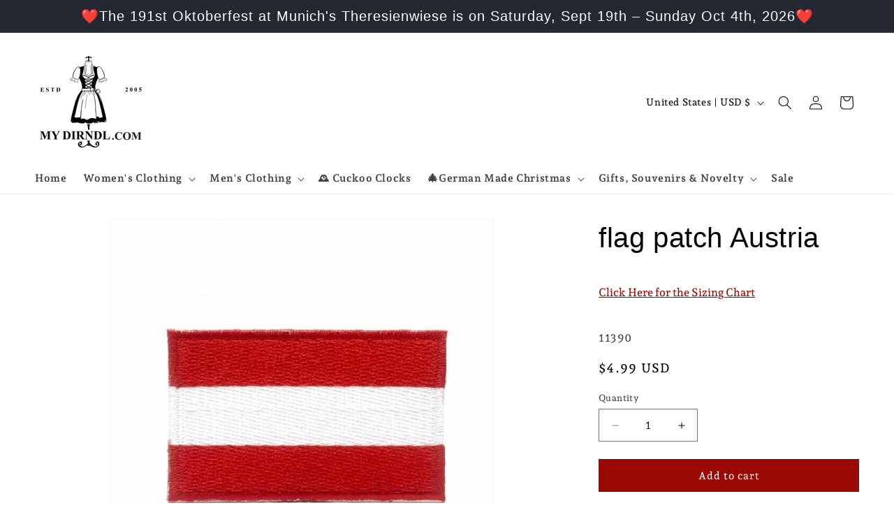

--- FILE ---
content_type: text/css
request_url: https://cdn-spurit.com/shopify-apps/popup-upsell-2/store/d6939047d56d99a3361a1ede976b1ddc.css?1769315139
body_size: 4094
content:
#spurit-pu2-offer-5782.spurit-pu2-popup-main.spurit-pu2-popup-desktop [data-editable="layout"] {background-color: rgba(0, 0, 0, 0.5);}#spurit-pu2-offer-5782.spurit-pu2-popup-main.spurit-pu2-popup-desktop [data-editable="general"] {border-color: #ffffff;background-color: #ffffff;border-width: 0;border-radius: 0;}#spurit-pu2-offer-5782.spurit-pu2-popup-main.spurit-pu2-popup-desktop [data-editable="close_button"] {fill: #ffffff;width: 20px;height: 20px;}#spurit-pu2-offer-5782.spurit-pu2-popup-main.spurit-pu2-popup-desktop [data-editable="bg_image"] {background-color: rgba(0, 0, 0, 0);background-image: url("https://cdn-spurit.com/shopify-apps/popup-upsell-2/popup-bg/350-sbs-desktop.png");background-position: center;}#spurit-pu2-offer-5782.spurit-pu2-popup-main.spurit-pu2-popup-desktop [data-editable="invite_mode_title"] {color: #000000;font-family: Montserrat, sans-serif;font-style: normal;font-weight: normal;text-decoration: none;font-size: 28px;}#spurit-pu2-offer-5782.spurit-pu2-popup-main.spurit-pu2-popup-desktop [data-editable="invite_mode_description"] {color: #000000;font-family: Poppins, sans-serif;font-style: normal;font-weight: normal;text-decoration: none;font-size: 20px;}#spurit-pu2-offer-5782.spurit-pu2-popup-main.spurit-pu2-popup-desktop [data-editable="invite_mode_email"] {border-color: rgba(0, 0, 0, 0.25);background-color: #ffffff;color: #000000;font-family: Poppins, sans-serif;font-style: normal;font-weight: normal;text-decoration: none;border-width: 1px;border-radius: 0;font-size: 16px;}#spurit-pu2-offer-5782.spurit-pu2-popup-main.spurit-pu2-popup-desktop [data-editable="invite_mode_submit_button"] {border-color: #000000;background-color: #000000;color: #ffffff;font-family: Poppins, sans-serif;font-style: normal;font-weight: normal;text-decoration: none;padding-top: 8px;border-width: 0;border-radius: 0;font-size: 16px;padding-bottom: 8px;}#spurit-pu2-offer-5782.spurit-pu2-popup-main.spurit-pu2-popup-desktop [data-editable="invite_mode_cancel_button"] {color: #000000;font-family: Poppins, sans-serif;font-style: normal;font-weight: normal;text-decoration: underline;font-size: 14px;}#spurit-pu2-offer-5782.spurit-pu2-popup-main.spurit-pu2-popup-desktop [data-editable="success_mode_frame"] {border-color: #000000;border-width: 2px;border-radius: 0;}#spurit-pu2-offer-5782.spurit-pu2-popup-main.spurit-pu2-popup-desktop [data-editable="success_mode_frame_top"] {border-width: 2px;border-color: #000000;padding-bottom: 11px;}#spurit-pu2-offer-5782.spurit-pu2-popup-main.spurit-pu2-popup-desktop [data-editable="success_mode_frame_bottom"] {border-width: 2px;border-color: #000000;padding-top: 8px;}#spurit-pu2-offer-5782.spurit-pu2-popup-main.spurit-pu2-popup-desktop [data-editable="success_mode_frame_dashes"] {height: 2px;margin: 9px 12px;background: repeating-linear-gradient(90deg, transparent, transparent 2px, #000000 2px, #000000 14px, transparent 14px, transparent 14px);}#spurit-pu2-offer-5782.spurit-pu2-popup-main.spurit-pu2-popup-desktop [data-editable="success_mode_frame_crn_left"] {top: -11px;left: -24px;width: 24px;height: 24px;border-radius: 12px;border-width: 2px;border-color: #000000;}#spurit-pu2-offer-5782.spurit-pu2-popup-main.spurit-pu2-popup-desktop [data-editable="success_mode_frame_crn_right"] {top: -11px;right: -24px;width: 24px;height: 24px;border-radius: 12px;border-width: 2px;border-color: #000000;}#spurit-pu2-offer-5782.spurit-pu2-popup-main.spurit-pu2-popup-desktop [data-editable="success_mode_title"] {color: #000000;font-family: Montserrat, sans-serif;font-style: normal;font-weight: normal;text-decoration: none;font-size: 28px;}#spurit-pu2-offer-5782.spurit-pu2-popup-main.spurit-pu2-popup-desktop [data-editable="success_mode_discount"] {color: #000000;font-family: Montserrat, sans-serif;font-style: normal;font-weight: bold;text-decoration: none;font-size: 32px;}#spurit-pu2-offer-5782.spurit-pu2-popup-main.spurit-pu2-popup-desktop [data-editable="success_mode_description"] {color: #000000;font-family: Poppins, sans-serif;font-style: normal;font-weight: normal;text-decoration: none;font-size: 20px;}#spurit-pu2-offer-5782.spurit-pu2-popup-main.spurit-pu2-popup-desktop [data-editable="success_mode_submit_button"] {border-color: #000000;background-color: #000000;color: #ffffff;font-family: Poppins, sans-serif;font-style: normal;font-weight: normal;text-decoration: none;padding-top: 8px;border-width: 0;border-radius: 0;font-size: 16px;padding-bottom: 8px;}

#spurit-pu2-offer-5782.spurit-pu2-popup-main:not(.spurit-pu2-popup-desktop) [data-editable="layout"] {background-color: rgba(0, 0, 0, 0.5);}#spurit-pu2-offer-5782.spurit-pu2-popup-main:not(.spurit-pu2-popup-desktop) [data-editable="general"] {border-color: #ffffff;background-color: #ffffff;border-width: 0;border-radius: 0;}#spurit-pu2-offer-5782.spurit-pu2-popup-main:not(.spurit-pu2-popup-desktop) [data-editable="close_button"] {fill: #ffffff;width: 16px;height: 16px;}#spurit-pu2-offer-5782.spurit-pu2-popup-main:not(.spurit-pu2-popup-desktop) [data-editable="bg_image"] {background-color: rgba(0, 0, 0, 0);background-image: url("https://cdn-spurit.com/shopify-apps/popup-upsell-2/popup-bg/350-sbs-desktop.png");background-position: center;}#spurit-pu2-offer-5782.spurit-pu2-popup-main:not(.spurit-pu2-popup-desktop) [data-editable="invite_mode_title"] {color: #000000;font-family: Montserrat, sans-serif;font-style: normal;font-weight: normal;text-decoration: none;font-size: 24px;}#spurit-pu2-offer-5782.spurit-pu2-popup-main:not(.spurit-pu2-popup-desktop) [data-editable="invite_mode_description"] {color: #000000;font-family: Poppins, sans-serif;font-style: normal;font-weight: normal;text-decoration: none;font-size: 16px;}#spurit-pu2-offer-5782.spurit-pu2-popup-main:not(.spurit-pu2-popup-desktop) [data-editable="invite_mode_email"] {border-color: rgba(0, 0, 0, 0.25);background-color: #ffffff;color: #000000;font-family: Poppins, sans-serif;font-style: normal;font-weight: normal;text-decoration: none;border-width: 1px;border-radius: 0;font-size: 16px;}#spurit-pu2-offer-5782.spurit-pu2-popup-main:not(.spurit-pu2-popup-desktop) [data-editable="invite_mode_submit_button"] {border-color: #000000;background-color: #000000;color: #ffffff;font-family: Poppins, sans-serif;font-style: normal;font-weight: normal;text-decoration: none;padding-top: 8px;border-width: 0;border-radius: 0;font-size: 16px;padding-bottom: 8px;}#spurit-pu2-offer-5782.spurit-pu2-popup-main:not(.spurit-pu2-popup-desktop) [data-editable="invite_mode_cancel_button"] {color: #000000;font-family: Poppins, sans-serif;font-style: normal;font-weight: normal;text-decoration: underline;font-size: 14px;}#spurit-pu2-offer-5782.spurit-pu2-popup-main:not(.spurit-pu2-popup-desktop) [data-editable="success_mode_frame"] {border-color: #000000;border-width: 2px;border-radius: 0;}#spurit-pu2-offer-5782.spurit-pu2-popup-main:not(.spurit-pu2-popup-desktop) [data-editable="success_mode_frame_top"] {border-width: 2px;border-color: #000000;padding-bottom: 12px;}#spurit-pu2-offer-5782.spurit-pu2-popup-main:not(.spurit-pu2-popup-desktop) [data-editable="success_mode_frame_bottom"] {border-width: 2px;border-color: #000000;padding-top: 8px;}#spurit-pu2-offer-5782.spurit-pu2-popup-main:not(.spurit-pu2-popup-desktop) [data-editable="success_mode_frame_dashes"] {height: 2px;margin: 9px 12px;background: repeating-linear-gradient(90deg, transparent, transparent 2px, #000000 2px, #000000 14px, transparent 14px, transparent 20px);}#spurit-pu2-offer-5782.spurit-pu2-popup-main:not(.spurit-pu2-popup-desktop) [data-editable="success_mode_frame_crn_left"] {top: -11px;left: -24px;width: 24px;height: 24px;border-radius: 12px;border-width: 2px;border-color: #000000;}#spurit-pu2-offer-5782.spurit-pu2-popup-main:not(.spurit-pu2-popup-desktop) [data-editable="success_mode_frame_crn_right"] {top: -11px;right: -24px;width: 24px;height: 24px;border-radius: 12px;border-width: 2px;border-color: #000000;}#spurit-pu2-offer-5782.spurit-pu2-popup-main:not(.spurit-pu2-popup-desktop) [data-editable="success_mode_title"] {color: #000000;font-family: Montserrat, sans-serif;font-style: normal;font-weight: normal;text-decoration: none;font-size: 24px;}#spurit-pu2-offer-5782.spurit-pu2-popup-main:not(.spurit-pu2-popup-desktop) [data-editable="success_mode_discount"] {color: #000000;font-family: Montserrat, sans-serif;font-style: normal;font-weight: bold;text-decoration: none;font-size: 28px;}#spurit-pu2-offer-5782.spurit-pu2-popup-main:not(.spurit-pu2-popup-desktop) [data-editable="success_mode_description"] {color: #000000;font-family: Poppins, sans-serif;font-style: normal;font-weight: normal;text-decoration: none;font-size: 16px;}#spurit-pu2-offer-5782.spurit-pu2-popup-main:not(.spurit-pu2-popup-desktop) [data-editable="success_mode_submit_button"] {border-color: #000000;background-color: #000000;color: #ffffff;font-family: Poppins, sans-serif;font-style: normal;font-weight: normal;text-decoration: none;padding-top: 8px;border-width: 0;border-radius: 0;font-size: 16px;padding-bottom: 8px;}#spurit-pu2-offer-5782.spurit-pu2-bar.spurit-pu2-bar-desktop [data-editable="layout"] {border-color: #ffffff;border-width: 0;padding-top: 8px;background-color: #000000;padding-bottom: 8px;}#spurit-pu2-offer-5782.spurit-pu2-bar.spurit-pu2-bar-desktop [data-editable="title"] {color: #FFFFFF;font-size: 16px;font-family: Montserrat, sans-serif;font-style: normal;font-weight: bold;text-decoration: none;}#spurit-pu2-offer-5782.spurit-pu2-bar.spurit-pu2-bar-desktop [data-editable="bar_close_button"] {width: 20px;fill: #ffffff;}

#spurit-pu2-offer-5782.spurit-pu2-bar:not(.spurit-pu2-bar-desktop) [data-editable="layout"] {border-color: #ffffff;border-width: 0;padding-top: 8px;background-color: #000000;padding-bottom: 8px;}#spurit-pu2-offer-5782.spurit-pu2-bar:not(.spurit-pu2-bar-desktop) [data-editable="title"] {color: #FFFFFF;font-size: 16px;font-family: Montserrat, sans-serif;font-style: normal;font-weight: bold;text-decoration: none;}#spurit-pu2-offer-5782.spurit-pu2-bar:not(.spurit-pu2-bar-desktop) [data-editable="bar_close_button"] {width: 20px;fill: #ffffff;} #spurit-pu2-offer-6163.spurit-pu2-popup-main.spurit-pu2-popup-desktop [data-editable="layout"] {
	background-color: rgba(0, 0, 0, 0.5);
}
#spurit-pu2-offer-6163.spurit-pu2-popup-main.spurit-pu2-popup-desktop [data-editable="general"] {
	border-color: #ffffff;
	border-width: 0;
	border-radius: 0;
	background-color: #ffffff;
}
#spurit-pu2-offer-6163.spurit-pu2-popup-main.spurit-pu2-popup-desktop [data-editable="bg_image"] {
	use-custom: false;
	background-color: rgba(0, 0, 0, 0);
	background-image: url('https://cdn-spurit.com/shopify-apps/popup-upsell-2/popup-bg/18-sbs-desktop.png');
	background-position: center;
}
#spurit-pu2-offer-6163.spurit-pu2-popup-main.spurit-pu2-popup-desktop [data-editable="close_button"] {
	fill: #ffffff;
	width: 20px;
	height: 20px;
}
#spurit-pu2-offer-6163.spurit-pu2-popup-main.spurit-pu2-popup-desktop [data-editable="invite_mode_title"] {
	color: #000000;
	font-size: 28px;
	font-style: normal;
	font-family: Montserrat, sans-serif;
	font-weight: normal;
	text-decoration: none;
}
#spurit-pu2-offer-6163.spurit-pu2-popup-main.spurit-pu2-popup-desktop [data-editable="invite_mode_description"] {
	color: #000000;
	font-size: 20px;
	font-style: normal;
	font-family: Poppins, sans-serif;
	font-weight: normal;
	text-decoration: none;
}
#spurit-pu2-offer-6163.spurit-pu2-popup-main.spurit-pu2-popup-desktop [data-editable="invite_mode_cancel_button"] {
	color: #000000;
	font-size: 14px;
	font-style: normal;
	font-family: Poppins, sans-serif;
	font-weight: normal;
	text-decoration: underline;
}
#spurit-pu2-offer-6163.spurit-pu2-popup-main.spurit-pu2-popup-desktop [data-editable="invite_mode_submit_button"] {
	color: #ffffff;
	font-size: 16px;
	font-style: normal;
	font-family: Poppins, sans-serif;
	font-weight: normal;
	padding-top: 8px;
	border-color: #000000;
	border-width: 0;
	border-radius: 0;
	text-decoration: none;
	background-color: #000000;
	padding-bottom: 8px;
}


#spurit-pu2-offer-6163.spurit-pu2-popup-main:not(.spurit-pu2-popup-desktop) [data-editable="layout"] {
	background-color: rgba(0, 0, 0, 0.5);
}
#spurit-pu2-offer-6163.spurit-pu2-popup-main:not(.spurit-pu2-popup-desktop) [data-editable="general"] {
	border-color: #ffffff;
	border-width: 0;
	border-radius: 0;
	background-color: #ffffff;
}
#spurit-pu2-offer-6163.spurit-pu2-popup-main:not(.spurit-pu2-popup-desktop) [data-editable="bg_image"] {
	use-custom: false;
	background-color: rgba(0, 0, 0, 0);
	background-image: url('https://cdn-spurit.com/shopify-apps/popup-upsell-2/popup-bg/18-sbs-desktop.png');
	background-position: center;
}
#spurit-pu2-offer-6163.spurit-pu2-popup-main:not(.spurit-pu2-popup-desktop) [data-editable="close_button"] {
	fill: #ffffff;
	width: 16px;
	height: 16px;
}
#spurit-pu2-offer-6163.spurit-pu2-popup-main:not(.spurit-pu2-popup-desktop) [data-editable="invite_mode_title"] {
	color: #000000;
	font-size: 24px;
	font-style: normal;
	font-family: Montserrat, sans-serif;
	font-weight: normal;
	text-decoration: none;
}
#spurit-pu2-offer-6163.spurit-pu2-popup-main:not(.spurit-pu2-popup-desktop) [data-editable="invite_mode_description"] {
	color: #000000;
	font-size: 16px;
	font-style: normal;
	font-family: Poppins, sans-serif;
	font-weight: normal;
	text-decoration: none;
}
#spurit-pu2-offer-6163.spurit-pu2-popup-main:not(.spurit-pu2-popup-desktop) [data-editable="invite_mode_cancel_button"] {
	color: #000000;
	font-size: 14px;
	font-style: normal;
	font-family: Poppins, sans-serif;
	font-weight: normal;
	text-decoration: underline;
}
#spurit-pu2-offer-6163.spurit-pu2-popup-main:not(.spurit-pu2-popup-desktop) [data-editable="invite_mode_submit_button"] {
	color: #ffffff;
	font-size: 16px;
	font-style: normal;
	font-family: Poppins, sans-serif;
	font-weight: normal;
	padding-top: 8px;
	border-color: #000000;
	border-width: 0;
	border-radius: 0;
	text-decoration: none;
	background-color: #000000;
	padding-bottom: 8px;
}#spurit-pu2-offer-6163.spurit-pu2-bar.spurit-pu2-bar-desktop [data-editable="title"] {
	color: #FFFFFF;
	font-size: 16px;
	font-style: normal;
	font-family: Montserrat, sans-serif;
	font-weight: bold;
	text-decoration: none;
}
#spurit-pu2-offer-6163.spurit-pu2-bar.spurit-pu2-bar-desktop[data-editable="layout"] {
	padding-top: 8px;
	border-color: #ffffff;
	border-width: 0;
	background-color: #000000;
	padding-bottom: 8px;
}
#spurit-pu2-offer-6163.spurit-pu2-bar.spurit-pu2-bar-desktop [data-editable="bar_close_button"] {
	fill: #ffffff;
	width: 20px;
}


#spurit-pu2-offer-6163.spurit-pu2-bar:not(.spurit-pu2-bar-desktop) [data-editable="title"] {
	color: #FFFFFF;
	font-size: 16px;
	font-style: normal;
	font-family: Montserrat, sans-serif;
	font-weight: bold;
	text-decoration: none;
}
#spurit-pu2-offer-6163.spurit-pu2-bar:not(.spurit-pu2-bar-desktop)[data-editable="layout"] {
	padding-top: 8px;
	border-color: #ffffff;
	border-width: 0;
	background-color: #000000;
	padding-bottom: 8px;
}
#spurit-pu2-offer-6163.spurit-pu2-bar:not(.spurit-pu2-bar-desktop) [data-editable="bar_close_button"] {
	fill: #ffffff;
	width: 20px;
} #spurit-pu2-offer-6222.spurit-pu2-popup-main.spurit-pu2-popup-desktop [data-editable="layout"] {
	background-color: rgba(0, 0, 0, 0.5);
}
#spurit-pu2-offer-6222.spurit-pu2-popup-main.spurit-pu2-popup-desktop [data-editable="general"] {
	border-color: #ffffff;
	border-width: 0;
	border-radius: 0;
	background-color: #ffffff;
}
#spurit-pu2-offer-6222.spurit-pu2-popup-main.spurit-pu2-popup-desktop [data-editable="bg_image"] {
	use-custom: false;
	background-color: rgba(0, 0, 0, 0);
	background-image: url('https://cdn-spurit.com/shopify-apps/popup-upsell-2/popup-bg/357-sbs-desktop.png');
	background-position: center;
}
#spurit-pu2-offer-6222.spurit-pu2-popup-main.spurit-pu2-popup-desktop [data-editable="close_button"] {
	fill: #ffffff;
	width: 20px;
	height: 20px;
}
#spurit-pu2-offer-6222.spurit-pu2-popup-main.spurit-pu2-popup-desktop [data-editable="invite_mode_title"] {
	color: #000000;
	font-size: 28px;
	font-style: normal;
	font-family: Montserrat, sans-serif;
	font-weight: normal;
	text-decoration: none;
}
#spurit-pu2-offer-6222.spurit-pu2-popup-main.spurit-pu2-popup-desktop [data-editable="invite_mode_description"] {
	color: #000000;
	font-size: 20px;
	font-style: normal;
	font-family: Poppins, sans-serif;
	font-weight: normal;
	text-decoration: none;
}
#spurit-pu2-offer-6222.spurit-pu2-popup-main.spurit-pu2-popup-desktop [data-editable="invite_mode_cancel_button"] {
	color: #000000;
	font-size: 14px;
	font-style: normal;
	font-family: Poppins, sans-serif;
	font-weight: normal;
	text-decoration: underline;
}
#spurit-pu2-offer-6222.spurit-pu2-popup-main.spurit-pu2-popup-desktop [data-editable="invite_mode_submit_button"] {
	color: #ffffff;
	font-size: 16px;
	font-style: normal;
	font-family: Poppins, sans-serif;
	font-weight: normal;
	padding-top: 8px;
	border-color: #000000;
	border-width: 0;
	border-radius: 0;
	text-decoration: none;
	background-color: #000000;
	padding-bottom: 8px;
}


#spurit-pu2-offer-6222.spurit-pu2-popup-main:not(.spurit-pu2-popup-desktop) [data-editable="layout"] {
	background-color: rgba(0, 0, 0, 0.5);
}
#spurit-pu2-offer-6222.spurit-pu2-popup-main:not(.spurit-pu2-popup-desktop) [data-editable="general"] {
	border-color: #ffffff;
	border-width: 0;
	border-radius: 0;
	background-color: #ffffff;
}
#spurit-pu2-offer-6222.spurit-pu2-popup-main:not(.spurit-pu2-popup-desktop) [data-editable="bg_image"] {
	use-custom: false;
	background-color: rgba(0, 0, 0, 0);
	background-image: url('https://cdn-spurit.com/shopify-apps/popup-upsell-2/popup-bg/357-sbs-desktop.png');
	background-position: center;
}
#spurit-pu2-offer-6222.spurit-pu2-popup-main:not(.spurit-pu2-popup-desktop) [data-editable="close_button"] {
	fill: #ffffff;
	width: 16px;
	height: 16px;
}
#spurit-pu2-offer-6222.spurit-pu2-popup-main:not(.spurit-pu2-popup-desktop) [data-editable="invite_mode_title"] {
	color: #000000;
	font-size: 24px;
	font-style: normal;
	font-family: Montserrat, sans-serif;
	font-weight: normal;
	text-decoration: none;
}
#spurit-pu2-offer-6222.spurit-pu2-popup-main:not(.spurit-pu2-popup-desktop) [data-editable="invite_mode_description"] {
	color: #000000;
	font-size: 16px;
	font-style: normal;
	font-family: Poppins, sans-serif;
	font-weight: normal;
	text-decoration: none;
}
#spurit-pu2-offer-6222.spurit-pu2-popup-main:not(.spurit-pu2-popup-desktop) [data-editable="invite_mode_cancel_button"] {
	color: #000000;
	font-size: 14px;
	font-style: normal;
	font-family: Poppins, sans-serif;
	font-weight: normal;
	text-decoration: underline;
}
#spurit-pu2-offer-6222.spurit-pu2-popup-main:not(.spurit-pu2-popup-desktop) [data-editable="invite_mode_submit_button"] {
	color: #ffffff;
	font-size: 16px;
	font-style: normal;
	font-family: Poppins, sans-serif;
	font-weight: normal;
	padding-top: 8px;
	border-color: #000000;
	border-width: 0;
	border-radius: 0;
	text-decoration: none;
	background-color: #000000;
	padding-bottom: 8px;
}#spurit-pu2-offer-6222.spurit-pu2-bar.spurit-pu2-bar-desktop [data-editable="title"] {
	color: #FFFFFF;
	font-size: 16px;
	font-style: normal;
	font-family: Montserrat, sans-serif;
	font-weight: bold;
	text-decoration: none;
}
#spurit-pu2-offer-6222.spurit-pu2-bar.spurit-pu2-bar-desktop[data-editable="layout"] {
	padding-top: 8px;
	border-color: #ffffff;
	border-width: 0;
	background-color: #000000;
	padding-bottom: 8px;
}
#spurit-pu2-offer-6222.spurit-pu2-bar.spurit-pu2-bar-desktop [data-editable="bar_close_button"] {
	fill: #ffffff;
	width: 20px;
}


#spurit-pu2-offer-6222.spurit-pu2-bar:not(.spurit-pu2-bar-desktop) [data-editable="title"] {
	color: #FFFFFF;
	font-size: 16px;
	font-style: normal;
	font-family: Montserrat, sans-serif;
	font-weight: bold;
	text-decoration: none;
}
#spurit-pu2-offer-6222.spurit-pu2-bar:not(.spurit-pu2-bar-desktop)[data-editable="layout"] {
	padding-top: 8px;
	border-color: #ffffff;
	border-width: 0;
	background-color: #000000;
	padding-bottom: 8px;
}
#spurit-pu2-offer-6222.spurit-pu2-bar:not(.spurit-pu2-bar-desktop) [data-editable="bar_close_button"] {
	fill: #ffffff;
	width: 20px;
} #spurit-pu2-offer-6442.spurit-pu2-popup-main.spurit-pu2-popup-desktop [data-editable="layout"] {
	background-color: rgba(24,9,225,0.9);
}
#spurit-pu2-offer-6442.spurit-pu2-popup-main.spurit-pu2-popup-desktop [data-editable="general"] {
	border-color: #ffffff;
	border-width: 0;
	border-radius: 0;
	background-color: #ffffff;
}
#spurit-pu2-offer-6442.spurit-pu2-popup-main.spurit-pu2-popup-desktop [data-editable="bg_image"] {
	use-custom: true;
	background-color: rgba(0, 0, 0, 0);
	background-image: url('https://cdn-spurit.com/shopify-apps/popup-upsell-2/store/img/d6939047d56d99a3361a1ede976b1ddc_6442.jpg?1716325049578');
	background-position: 50% 50%;
}
#spurit-pu2-offer-6442.spurit-pu2-popup-main.spurit-pu2-popup-desktop [data-editable="close_button"] {
	fill: #ffffff;
	width: 20px;
	height: 20px;
}
#spurit-pu2-offer-6442.spurit-pu2-popup-main.spurit-pu2-popup-desktop [data-editable="invite_mode_title"] {
	color: #000000;
	font-size: 28px;
	font-style: normal;
	font-family: Montserrat, sans-serif;
	font-weight: normal;
	text-decoration: none;
}
#spurit-pu2-offer-6442.spurit-pu2-popup-main.spurit-pu2-popup-desktop [data-editable="success_mode_frame"] {
	border-color: #000000;
	border-width: 2px;
	border-radius: 0;
}
#spurit-pu2-offer-6442.spurit-pu2-popup-main.spurit-pu2-popup-desktop [data-editable="success_mode_title"] {
	color: #000000;
	font-size: 28px;
	font-style: normal;
	font-family: Montserrat, sans-serif;
	font-weight: normal;
	text-decoration: none;
}
#spurit-pu2-offer-6442.spurit-pu2-popup-main.spurit-pu2-popup-desktop [data-editable="success_mode_discount"] {
	color: #000000;
	font-size: 32px;
	font-style: normal;
	font-family: Montserrat, sans-serif;
	font-weight: bold;
	text-decoration: none;
}
#spurit-pu2-offer-6442.spurit-pu2-popup-main.spurit-pu2-popup-desktop [data-editable="success_mode_frame_top"] {
	border-width: 2px;
	border-color: #000000;
	border-radius: 0;
	padding-bottom: 11px;
}
#spurit-pu2-offer-6442.spurit-pu2-popup-main.spurit-pu2-popup-desktop [data-editable="invite_mode_description"] {
	color: #000000;
	font-size: 20px;
	font-style: normal;
	font-family: Poppins, sans-serif;
	font-weight: normal;
	text-decoration: none;
}
#spurit-pu2-offer-6442.spurit-pu2-popup-main.spurit-pu2-popup-desktop [data-editable="success_mode_description"] {
	color: #000000;
	font-size: 20px;
	font-style: normal;
	font-family: Poppins, sans-serif;
	font-weight: normal;
	text-decoration: none;
}
#spurit-pu2-offer-6442.spurit-pu2-popup-main.spurit-pu2-popup-desktop [data-editable="invite_mode_cancel_button"] {
	color: #000000;
	font-size: 14px;
	font-style: normal;
	font-family: Poppins, sans-serif;
	font-weight: normal;
	text-decoration: underline;
}
#spurit-pu2-offer-6442.spurit-pu2-popup-main.spurit-pu2-popup-desktop [data-editable="invite_mode_submit_button"] {
	color: #ffffff;
	font-size: 16px;
	font-style: normal;
	font-family: Poppins, sans-serif;
	font-weight: normal;
	padding-top: 8px;
	border-color: #000000;
	border-width: 0;
	border-radius: 0;
	text-decoration: none;
	background-color: #a40dea;
	padding-bottom: 8px;
}
#spurit-pu2-offer-6442.spurit-pu2-popup-main.spurit-pu2-popup-desktop [data-editable="success_mode_frame_bottom"] {
	border-width: 2px;
	border-color: #000000;
	border-radius: 0;
	padding-top: 8px;
}
#spurit-pu2-offer-6442.spurit-pu2-popup-main.spurit-pu2-popup-desktop [data-editable="success_mode_frame_dashes"] {
	height: 2px;
	margin: 9px 12px;
	background: repeating-linear-gradient(90deg, transparent, transparent 2px, #000000 2px, #000000 14px, transparent 14px, transparent 20px);
}
#spurit-pu2-offer-6442.spurit-pu2-popup-main.spurit-pu2-popup-desktop [data-editable="success_mode_submit_button"] {
	color: #ffffff;
	font-size: 16px;
	font-style: normal;
	font-family: Poppins, sans-serif;
	font-weight: normal;
	padding-top: 8px;
	border-color: #000000;
	border-width: 0;
	border-radius: 0;
	text-decoration: none;
	background-color: #000000;
	padding-bottom: 8px;
}
#spurit-pu2-offer-6442.spurit-pu2-popup-main.spurit-pu2-popup-desktop [data-editable="success_mode_frame_crn_left"] {
	top: -11px;
	left: -24px;
	width: 24px;
	height: 24px;
	border-radius: 12px;
	border-width: 2px;
	border-color: #000000;
}
#spurit-pu2-offer-6442.spurit-pu2-popup-main.spurit-pu2-popup-desktop [data-editable="success_mode_frame_crn_right"] {
	top: -11px;
	right: -24px;
	width: 24px;
	height: 24px;
	border-radius: 12px;
	border-width: 2px;
	border-color: #000000;
}


#spurit-pu2-offer-6442.spurit-pu2-popup-main:not(.spurit-pu2-popup-desktop) [data-editable="layout"] {
	background-color: rgba(24,9,225,0.9);
}
#spurit-pu2-offer-6442.spurit-pu2-popup-main:not(.spurit-pu2-popup-desktop) [data-editable="general"] {
	border-color: #ffffff;
	border-width: 0;
	border-radius: 0;
	background-color: #ffffff;
}
#spurit-pu2-offer-6442.spurit-pu2-popup-main:not(.spurit-pu2-popup-desktop) [data-editable="bg_image"] {
	use-custom: true;
	background-color: rgba(0, 0, 0, 0);
	background-image: url('https://cdn-spurit.com/shopify-apps/popup-upsell-2/store/img/d6939047d56d99a3361a1ede976b1ddc_6442.jpg?1716325049579');
	background-position: 50% 50%;
}
#spurit-pu2-offer-6442.spurit-pu2-popup-main:not(.spurit-pu2-popup-desktop) [data-editable="close_button"] {
	fill: #ffffff;
	width: 16px;
	height: 16px;
}
#spurit-pu2-offer-6442.spurit-pu2-popup-main:not(.spurit-pu2-popup-desktop) [data-editable="invite_mode_title"] {
	color: #000000;
	font-size: 24px;
	font-style: normal;
	font-family: Montserrat, sans-serif;
	font-weight: normal;
	text-decoration: none;
}
#spurit-pu2-offer-6442.spurit-pu2-popup-main:not(.spurit-pu2-popup-desktop) [data-editable="success_mode_frame"] {
	border-color: #000000;
	border-width: 2px;
	border-radius: 0;
}
#spurit-pu2-offer-6442.spurit-pu2-popup-main:not(.spurit-pu2-popup-desktop) [data-editable="success_mode_title"] {
	color: #000000;
	font-size: 24px;
	font-style: normal;
	font-family: Montserrat, sans-serif;
	font-weight: normal;
	text-decoration: none;
}
#spurit-pu2-offer-6442.spurit-pu2-popup-main:not(.spurit-pu2-popup-desktop) [data-editable="success_mode_discount"] {
	color: #000000;
	font-size: 28px;
	font-style: normal;
	font-family: Montserrat, sans-serif;
	font-weight: bold;
	text-decoration: none;
}
#spurit-pu2-offer-6442.spurit-pu2-popup-main:not(.spurit-pu2-popup-desktop) [data-editable="success_mode_frame_top"] {
	border-width: 2px;
	border-color: #000000;
	border-radius: 0;
	padding-bottom: 11px;
}
#spurit-pu2-offer-6442.spurit-pu2-popup-main:not(.spurit-pu2-popup-desktop) [data-editable="invite_mode_description"] {
	color: #000000;
	font-size: 16px;
	font-style: normal;
	font-family: Poppins, sans-serif;
	font-weight: normal;
	text-decoration: none;
}
#spurit-pu2-offer-6442.spurit-pu2-popup-main:not(.spurit-pu2-popup-desktop) [data-editable="success_mode_description"] {
	color: #000000;
	font-size: 16px;
	font-style: normal;
	font-family: Poppins, sans-serif;
	font-weight: normal;
	text-decoration: none;
}
#spurit-pu2-offer-6442.spurit-pu2-popup-main:not(.spurit-pu2-popup-desktop) [data-editable="invite_mode_cancel_button"] {
	color: #000000;
	font-size: 14px;
	font-style: normal;
	font-family: Poppins, sans-serif;
	font-weight: normal;
	text-decoration: underline;
}
#spurit-pu2-offer-6442.spurit-pu2-popup-main:not(.spurit-pu2-popup-desktop) [data-editable="invite_mode_submit_button"] {
	color: #ffffff;
	font-size: 16px;
	font-style: normal;
	font-family: Poppins, sans-serif;
	font-weight: normal;
	padding-top: 8px;
	border-color: #000000;
	border-width: 0;
	border-radius: 0;
	text-decoration: none;
	background-color: #a40dea;
	padding-bottom: 8px;
}
#spurit-pu2-offer-6442.spurit-pu2-popup-main:not(.spurit-pu2-popup-desktop) [data-editable="success_mode_frame_bottom"] {
	border-width: 2px;
	border-color: #000000;
	border-radius: 0;
	padding-top: 8px;
}
#spurit-pu2-offer-6442.spurit-pu2-popup-main:not(.spurit-pu2-popup-desktop) [data-editable="success_mode_frame_dashes"] {
	height: 2px;
	margin: 9px 12px;
	background: repeating-linear-gradient(90deg, transparent, transparent 2px, #000000 2px, #000000 14px, transparent 14px, transparent 20px);
}
#spurit-pu2-offer-6442.spurit-pu2-popup-main:not(.spurit-pu2-popup-desktop) [data-editable="success_mode_submit_button"] {
	color: #ffffff;
	font-size: 16px;
	font-style: normal;
	font-family: Poppins, sans-serif;
	font-weight: normal;
	padding-top: 8px;
	border-color: #000000;
	border-width: 0;
	border-radius: 0;
	text-decoration: none;
	background-color: #000000;
	padding-bottom: 8px;
}
#spurit-pu2-offer-6442.spurit-pu2-popup-main:not(.spurit-pu2-popup-desktop) [data-editable="success_mode_frame_crn_left"] {
	top: -11px;
	left: -24px;
	width: 24px;
	height: 24px;
	border-radius: 12px;
	border-width: 2px;
	border-color: #000000;
}
#spurit-pu2-offer-6442.spurit-pu2-popup-main:not(.spurit-pu2-popup-desktop) [data-editable="success_mode_frame_crn_right"] {
	top: -11px;
	right: -24px;
	width: 24px;
	height: 24px;
	border-radius: 12px;
	border-width: 2px;
	border-color: #000000;
}#spurit-pu2-offer-6442.spurit-pu2-bar.spurit-pu2-bar-desktop[data-editable="layout"] {
	border-color: #ffffff;
	border-width: 0;
	padding-top: 8px;
	background-color: #000000;
	padding-bottom: 8px;
}
#spurit-pu2-offer-6442.spurit-pu2-bar.spurit-pu2-bar-desktop [data-editable="title"] {
	color: #FFFFFF;
	font-size: 16px;
	font-family: Montserrat, sans-serif;
	font-style: normal;
	font-weight: bold;
	text-decoration: none;
}
#spurit-pu2-offer-6442.spurit-pu2-bar.spurit-pu2-bar-desktop [data-editable="bar_close_button"] {
	width: 20px;
	fill: #ffffff;
}


#spurit-pu2-offer-6442.spurit-pu2-bar:not(.spurit-pu2-bar-desktop)[data-editable="layout"] {
	border-color: #ffffff;
	border-width: 0;
	padding-top: 8px;
	background-color: #000000;
	padding-bottom: 8px;
}
#spurit-pu2-offer-6442.spurit-pu2-bar:not(.spurit-pu2-bar-desktop) [data-editable="title"] {
	color: #FFFFFF;
	font-size: 16px;
	font-family: Montserrat, sans-serif;
	font-style: normal;
	font-weight: bold;
	text-decoration: none;
}
#spurit-pu2-offer-6442.spurit-pu2-bar:not(.spurit-pu2-bar-desktop) [data-editable="bar_close_button"] {
	width: 20px;
	fill: #ffffff;
} #spurit-pu2-offer-6467.spurit-pu2-popup-main.spurit-pu2-popup-desktop [data-editable="layout"] {
	background-color: rgba(0, 0, 0, 0.5);
}
#spurit-pu2-offer-6467.spurit-pu2-popup-main.spurit-pu2-popup-desktop [data-editable="general"] {
	border-color: #ffffff;
	background-color: #ffffff;
	border-width: 0;
	border-radius: 0;
}
#spurit-pu2-offer-6467.spurit-pu2-popup-main.spurit-pu2-popup-desktop [data-editable="close_button"] {
	fill: #ffffff;
	width: 20px;
	height: 20px;
}
#spurit-pu2-offer-6467.spurit-pu2-popup-main.spurit-pu2-popup-desktop [data-editable="bg_image"] {
	background-color: rgba(0,0,0,0);
	use-custom: false;
	background-image: url('https://cdn-spurit.com/shopify-apps/popup-upsell-2/popup-bg/18-sbs-desktop.png');
	background-position: center;
}
#spurit-pu2-offer-6467.spurit-pu2-popup-main.spurit-pu2-popup-desktop [data-editable="invite_mode_title"] {
	color: #000000;
	font-family: Montserrat, sans-serif;
	font-style: normal;
	font-weight: normal;
	text-decoration: none;
	font-size: 28px;
}
#spurit-pu2-offer-6467.spurit-pu2-popup-main.spurit-pu2-popup-desktop [data-editable="invite_mode_description"] {
	color: #3326e4;
	font-family: Roboto, sans-serif;
	font-style: normal;
	font-weight: normal;
	text-decoration: none;
	font-size: 20px;
}
#spurit-pu2-offer-6467.spurit-pu2-popup-main.spurit-pu2-popup-desktop [data-editable="invite_mode_submit_button"] {
	border-color: #000000;
	background-color: #000000;
	color: #ffffff;
	font-family: Poppins, sans-serif;
	font-style: normal;
	font-weight: normal;
	text-decoration: none;
	padding-top: 8px;
	border-width: 0;
	border-radius: 0;
	font-size: 16px;
	padding-bottom: 8px;
}
#spurit-pu2-offer-6467.spurit-pu2-popup-main.spurit-pu2-popup-desktop [data-editable="invite_mode_cancel_button"] {
	color: #000000;
	font-family: Poppins, sans-serif;
	font-style: normal;
	font-weight: normal;
	text-decoration: underline;
	font-size: 14px;
}
#spurit-pu2-offer-6467.spurit-pu2-popup-main.spurit-pu2-popup-desktop [data-editable="success_mode_frame"] {
	border-color: #000000;
	border-width: 2px;
	border-radius: 0;
}
#spurit-pu2-offer-6467.spurit-pu2-popup-main.spurit-pu2-popup-desktop [data-editable="success_mode_frame_top"] {
	border-width: 2px;
	border-color: #000000;
	border-radius: 0;
	padding-bottom: 11px;
}
#spurit-pu2-offer-6467.spurit-pu2-popup-main.spurit-pu2-popup-desktop [data-editable="success_mode_frame_bottom"] {
	border-width: 2px;
	border-color: #000000;
	border-radius: 0;
	padding-top: 8px;
}
#spurit-pu2-offer-6467.spurit-pu2-popup-main.spurit-pu2-popup-desktop [data-editable="success_mode_frame_dashes"] {
	height: 2px;
	margin: 9px 12px;
	background: repeating-linear-gradient(90deg, transparent, transparent 2px, #000000 2px, #000000 14px, transparent 14px, transparent 20px);
}
#spurit-pu2-offer-6467.spurit-pu2-popup-main.spurit-pu2-popup-desktop [data-editable="success_mode_frame_crn_left"] {
	top: -11px;
	left: -24px;
	width: 24px;
	height: 24px;
	border-radius: 12px;
	border-width: 2px;
	border-color: #000000;
}
#spurit-pu2-offer-6467.spurit-pu2-popup-main.spurit-pu2-popup-desktop [data-editable="success_mode_frame_crn_right"] {
	top: -11px;
	right: -24px;
	width: 24px;
	height: 24px;
	border-radius: 12px;
	border-width: 2px;
	border-color: #000000;
}
#spurit-pu2-offer-6467.spurit-pu2-popup-main.spurit-pu2-popup-desktop [data-editable="success_mode_title"] {
	color: #000000;
	font-family: Montserrat, sans-serif;
	font-style: normal;
	font-weight: normal;
	text-decoration: none;
	font-size: 28px;
}
#spurit-pu2-offer-6467.spurit-pu2-popup-main.spurit-pu2-popup-desktop [data-editable="success_mode_discount"] {
	color: #000000;
	font-family: Montserrat, sans-serif;
	font-style: normal;
	font-weight: bold;
	text-decoration: none;
	font-size: 32px;
}
#spurit-pu2-offer-6467.spurit-pu2-popup-main.spurit-pu2-popup-desktop [data-editable="success_mode_description"] {
	color: #000000;
	font-family: Poppins, sans-serif;
	font-style: normal;
	font-weight: normal;
	text-decoration: none;
	font-size: 20px;
}
#spurit-pu2-offer-6467.spurit-pu2-popup-main.spurit-pu2-popup-desktop [data-editable="success_mode_submit_button"] {
	border-color: #000000;
	background-color: #000000;
	color: #ffffff;
	font-family: Poppins, sans-serif;
	font-style: normal;
	font-weight: normal;
	text-decoration: none;
	padding-top: 8px;
	border-width: 0;
	border-radius: 0;
	font-size: 16px;
	padding-bottom: 8px;
}


#spurit-pu2-offer-6467.spurit-pu2-popup-main:not(.spurit-pu2-popup-desktop) [data-editable="layout"] {
	background-color: rgba(0, 0, 0, 0.5);
}
#spurit-pu2-offer-6467.spurit-pu2-popup-main:not(.spurit-pu2-popup-desktop) [data-editable="general"] {
	border-color: #ffffff;
	background-color: #ffffff;
	border-width: 0;
	border-radius: 0;
}
#spurit-pu2-offer-6467.spurit-pu2-popup-main:not(.spurit-pu2-popup-desktop) [data-editable="close_button"] {
	fill: #ffffff;
	width: 16px;
	height: 16px;
}
#spurit-pu2-offer-6467.spurit-pu2-popup-main:not(.spurit-pu2-popup-desktop) [data-editable="bg_image"] {
	background-color: rgba(0,0,0,0);
	use-custom: false;
	background-image: url('https://cdn-spurit.com/shopify-apps/popup-upsell-2/popup-bg/18-sbs-desktop.png');
	background-position: center;
}
#spurit-pu2-offer-6467.spurit-pu2-popup-main:not(.spurit-pu2-popup-desktop) [data-editable="invite_mode_title"] {
	color: #000000;
	font-family: Montserrat, sans-serif;
	font-style: normal;
	font-weight: normal;
	text-decoration: none;
	font-size: 24px;
}
#spurit-pu2-offer-6467.spurit-pu2-popup-main:not(.spurit-pu2-popup-desktop) [data-editable="invite_mode_description"] {
	color: #3326e4;
	font-family: Roboto, sans-serif;
	font-style: normal;
	font-weight: normal;
	text-decoration: none;
	font-size: 16px;
}
#spurit-pu2-offer-6467.spurit-pu2-popup-main:not(.spurit-pu2-popup-desktop) [data-editable="invite_mode_submit_button"] {
	border-color: #000000;
	background-color: #000000;
	color: #ffffff;
	font-family: Poppins, sans-serif;
	font-style: normal;
	font-weight: normal;
	text-decoration: none;
	padding-top: 8px;
	border-width: 0;
	border-radius: 0;
	font-size: 16px;
	padding-bottom: 8px;
}
#spurit-pu2-offer-6467.spurit-pu2-popup-main:not(.spurit-pu2-popup-desktop) [data-editable="invite_mode_cancel_button"] {
	color: #000000;
	font-family: Poppins, sans-serif;
	font-style: normal;
	font-weight: normal;
	text-decoration: underline;
	font-size: 14px;
}
#spurit-pu2-offer-6467.spurit-pu2-popup-main:not(.spurit-pu2-popup-desktop) [data-editable="success_mode_frame"] {
	border-color: #000000;
	border-width: 2px;
	border-radius: 0;
}
#spurit-pu2-offer-6467.spurit-pu2-popup-main:not(.spurit-pu2-popup-desktop) [data-editable="success_mode_frame_top"] {
	border-width: 2px;
	border-color: #000000;
	border-radius: 0;
	padding-bottom: 11px;
}
#spurit-pu2-offer-6467.spurit-pu2-popup-main:not(.spurit-pu2-popup-desktop) [data-editable="success_mode_frame_bottom"] {
	border-width: 2px;
	border-color: #000000;
	border-radius: 0;
	padding-top: 8px;
}
#spurit-pu2-offer-6467.spurit-pu2-popup-main:not(.spurit-pu2-popup-desktop) [data-editable="success_mode_frame_dashes"] {
	height: 2px;
	margin: 9px 12px;
	background: repeating-linear-gradient(90deg, transparent, transparent 2px, #000000 2px, #000000 14px, transparent 14px, transparent 20px);
}
#spurit-pu2-offer-6467.spurit-pu2-popup-main:not(.spurit-pu2-popup-desktop) [data-editable="success_mode_frame_crn_left"] {
	top: -11px;
	left: -24px;
	width: 24px;
	height: 24px;
	border-radius: 12px;
	border-width: 2px;
	border-color: #000000;
}
#spurit-pu2-offer-6467.spurit-pu2-popup-main:not(.spurit-pu2-popup-desktop) [data-editable="success_mode_frame_crn_right"] {
	top: -11px;
	right: -24px;
	width: 24px;
	height: 24px;
	border-radius: 12px;
	border-width: 2px;
	border-color: #000000;
}
#spurit-pu2-offer-6467.spurit-pu2-popup-main:not(.spurit-pu2-popup-desktop) [data-editable="success_mode_title"] {
	color: #000000;
	font-family: Montserrat, sans-serif;
	font-style: normal;
	font-weight: normal;
	text-decoration: none;
	font-size: 24px;
}
#spurit-pu2-offer-6467.spurit-pu2-popup-main:not(.spurit-pu2-popup-desktop) [data-editable="success_mode_discount"] {
	color: #000000;
	font-family: Montserrat, sans-serif;
	font-style: normal;
	font-weight: bold;
	text-decoration: none;
	font-size: 28px;
}
#spurit-pu2-offer-6467.spurit-pu2-popup-main:not(.spurit-pu2-popup-desktop) [data-editable="success_mode_description"] {
	color: #000000;
	font-family: Poppins, sans-serif;
	font-style: normal;
	font-weight: normal;
	text-decoration: none;
	font-size: 16px;
}
#spurit-pu2-offer-6467.spurit-pu2-popup-main:not(.spurit-pu2-popup-desktop) [data-editable="success_mode_submit_button"] {
	border-color: #000000;
	background-color: #000000;
	color: #ffffff;
	font-family: Poppins, sans-serif;
	font-style: normal;
	font-weight: normal;
	text-decoration: none;
	padding-top: 8px;
	border-width: 0;
	border-radius: 0;
	font-size: 16px;
	padding-bottom: 8px;
}#spurit-pu2-offer-6467.spurit-pu2-bar.spurit-pu2-bar-desktop[data-editable="layout"] {
	border-color: #ffffff;
	border-width: 0;
	padding-top: 8px;
	background-color: #000000;
	padding-bottom: 8px;
}
#spurit-pu2-offer-6467.spurit-pu2-bar.spurit-pu2-bar-desktop [data-editable="title"] {
	color: #FFFFFF;
	font-size: 16px;
	font-family: Montserrat, sans-serif;
	font-style: normal;
	font-weight: bold;
	text-decoration: none;
}
#spurit-pu2-offer-6467.spurit-pu2-bar.spurit-pu2-bar-desktop [data-editable="bar_close_button"] {
	width: 20px;
	fill: #ffffff;
}


#spurit-pu2-offer-6467.spurit-pu2-bar:not(.spurit-pu2-bar-desktop)[data-editable="layout"] {
	border-color: #ffffff;
	border-width: 0;
	padding-top: 8px;
	background-color: #000000;
	padding-bottom: 8px;
}
#spurit-pu2-offer-6467.spurit-pu2-bar:not(.spurit-pu2-bar-desktop) [data-editable="title"] {
	color: #FFFFFF;
	font-size: 16px;
	font-family: Montserrat, sans-serif;
	font-style: normal;
	font-weight: bold;
	text-decoration: none;
}
#spurit-pu2-offer-6467.spurit-pu2-bar:not(.spurit-pu2-bar-desktop) [data-editable="bar_close_button"] {
	width: 20px;
	fill: #ffffff;
} #spurit-pu2-offer-6509.spurit-pu2-popup-main.spurit-pu2-popup-desktop [data-editable="layout"] {
	background-color: rgba(0, 0, 0, 0.5);
}
#spurit-pu2-offer-6509.spurit-pu2-popup-main.spurit-pu2-popup-desktop [data-editable="general"] {
	border-color: #ffffff;
	border-width: 0;
	border-radius: 0;
	background-color: #ffffff;
}
#spurit-pu2-offer-6509.spurit-pu2-popup-main.spurit-pu2-popup-desktop [data-editable="bg_image"] {
	use-custom: true;
	background-color: rgba(0, 0, 0, 0);
	background-image: url('https://cdn-spurit.com/shopify-apps/popup-upsell-2/store/img/d6939047d56d99a3361a1ede976b1ddc_6509.jpg?1730229801925');
	background-position: 15% 15%;
}
#spurit-pu2-offer-6509.spurit-pu2-popup-main.spurit-pu2-popup-desktop [data-editable="close_button"] {
	fill: #ffffff;
	width: 20px;
	height: 20px;
}
#spurit-pu2-offer-6509.spurit-pu2-popup-main.spurit-pu2-popup-desktop [data-editable="invite_mode_title"] {
	color: #000000;
	font-size: 28px;
	font-style: normal;
	font-family: Montserrat, sans-serif;
	font-weight: normal;
	text-decoration: none;
}
#spurit-pu2-offer-6509.spurit-pu2-popup-main.spurit-pu2-popup-desktop [data-editable="invite_mode_description"] {
	color: #076416;
	font-size: 27px;
	font-style: normal;
	font-family: Poppins, sans-serif;
	font-weight: normal;
	text-decoration: none;
}
#spurit-pu2-offer-6509.spurit-pu2-popup-main.spurit-pu2-popup-desktop [data-editable="invite_mode_cancel_button"] {
	color: #000000;
	font-size: 14px;
	font-style: normal;
	font-family: Poppins, sans-serif;
	font-weight: normal;
	text-decoration: underline;
}
#spurit-pu2-offer-6509.spurit-pu2-popup-main.spurit-pu2-popup-desktop [data-editable="invite_mode_submit_button"] {
	color: #ffffff;
	font-size: 16px;
	font-style: normal;
	font-family: Poppins, sans-serif;
	font-weight: normal;
	padding-top: 8px;
	border-color: #000000;
	border-width: 0;
	border-radius: 0;
	text-decoration: none;
	background-color: #000000;
	padding-bottom: 8px;
}


#spurit-pu2-offer-6509.spurit-pu2-popup-main:not(.spurit-pu2-popup-desktop) [data-editable="layout"] {
	background-color: rgba(0, 0, 0, 0.5);
}
#spurit-pu2-offer-6509.spurit-pu2-popup-main:not(.spurit-pu2-popup-desktop) [data-editable="general"] {
	border-color: #ffffff;
	border-width: 0;
	border-radius: 0;
	background-color: #ffffff;
}
#spurit-pu2-offer-6509.spurit-pu2-popup-main:not(.spurit-pu2-popup-desktop) [data-editable="bg_image"] {
	use-custom: true;
	background-color: rgba(0, 0, 0, 0);
	background-image: url('https://cdn-spurit.com/shopify-apps/popup-upsell-2/store/img/d6939047d56d99a3361a1ede976b1ddc_6509.jpg?1730229801925');
	background-position: 50% 50%;
}
#spurit-pu2-offer-6509.spurit-pu2-popup-main:not(.spurit-pu2-popup-desktop) [data-editable="close_button"] {
	fill: #ffffff;
	width: 16px;
	height: 16px;
}
#spurit-pu2-offer-6509.spurit-pu2-popup-main:not(.spurit-pu2-popup-desktop) [data-editable="invite_mode_title"] {
	color: #000000;
	font-size: 24px;
	font-style: normal;
	font-family: Montserrat, sans-serif;
	font-weight: normal;
	text-decoration: none;
}
#spurit-pu2-offer-6509.spurit-pu2-popup-main:not(.spurit-pu2-popup-desktop) [data-editable="invite_mode_description"] {
	color: #076416;
	font-size: 16px;
	font-style: normal;
	font-family: Poppins, sans-serif;
	font-weight: normal;
	text-decoration: none;
}
#spurit-pu2-offer-6509.spurit-pu2-popup-main:not(.spurit-pu2-popup-desktop) [data-editable="invite_mode_cancel_button"] {
	color: #000000;
	font-size: 14px;
	font-style: normal;
	font-family: Poppins, sans-serif;
	font-weight: normal;
	text-decoration: underline;
}
#spurit-pu2-offer-6509.spurit-pu2-popup-main:not(.spurit-pu2-popup-desktop) [data-editable="invite_mode_submit_button"] {
	color: #ffffff;
	font-size: 16px;
	font-style: normal;
	font-family: Poppins, sans-serif;
	font-weight: normal;
	padding-top: 8px;
	border-color: #000000;
	border-width: 0;
	border-radius: 0;
	text-decoration: none;
	background-color: #000000;
	padding-bottom: 8px;
}#spurit-pu2-offer-6509.spurit-pu2-bar.spurit-pu2-bar-desktop [data-editable="title"] {
	color: #FFFFFF;
	font-size: 16px;
	font-style: normal;
	font-family: Montserrat, sans-serif;
	font-weight: bold;
	text-decoration: none;
}
#spurit-pu2-offer-6509.spurit-pu2-bar.spurit-pu2-bar-desktop[data-editable="layout"] {
	padding-top: 8px;
	border-color: #ffffff;
	border-width: 0;
	background-color: #000000;
	padding-bottom: 8px;
}
#spurit-pu2-offer-6509.spurit-pu2-bar.spurit-pu2-bar-desktop [data-editable="bar_close_button"] {
	fill: #ffffff;
	width: 20px;
}


#spurit-pu2-offer-6509.spurit-pu2-bar:not(.spurit-pu2-bar-desktop) [data-editable="title"] {
	color: #FFFFFF;
	font-size: 16px;
	font-style: normal;
	font-family: Montserrat, sans-serif;
	font-weight: bold;
	text-decoration: none;
}
#spurit-pu2-offer-6509.spurit-pu2-bar:not(.spurit-pu2-bar-desktop)[data-editable="layout"] {
	padding-top: 8px;
	border-color: #ffffff;
	border-width: 0;
	background-color: #000000;
	padding-bottom: 8px;
}
#spurit-pu2-offer-6509.spurit-pu2-bar:not(.spurit-pu2-bar-desktop) [data-editable="bar_close_button"] {
	fill: #ffffff;
	width: 20px;
} #spurit-pu2-offer-6640.spurit-pu2-popup-main.spurit-pu2-popup-desktop [data-editable="layout"] {
	background-color: rgba(255,255,255,0.87);
}
#spurit-pu2-offer-6640.spurit-pu2-popup-main.spurit-pu2-popup-desktop [data-editable="general"] {
	border-color: #ffffff;
	border-width: 0;
	border-radius: 0;
	background-color: #ffffff;
}
#spurit-pu2-offer-6640.spurit-pu2-popup-main.spurit-pu2-popup-desktop [data-editable="bg_image"] {
	use-custom: false;
	background-color: rgba(0, 0, 0, 0);
	background-image: url('https://cdn-spurit.com/shopify-apps/popup-upsell-2/popup-bg/357-sbs-desktop.png');
	background-position: center;
}
#spurit-pu2-offer-6640.spurit-pu2-popup-main.spurit-pu2-popup-desktop [data-editable="close_button"] {
	fill: #ffffff;
	width: 20px;
	height: 20px;
}
#spurit-pu2-offer-6640.spurit-pu2-popup-main.spurit-pu2-popup-desktop [data-editable="invite_mode_email"] {
	color: #000000;
	font-size: 16px;
	font-style: normal;
	font-family: Poppins, sans-serif;
	font-weight: normal;
	border-color: rgba(0, 0, 0, 0.25);
	border-width: 1px;
	border-radius: 0;
	text-decoration: none;
	background-color: #ffffff;
}
#spurit-pu2-offer-6640.spurit-pu2-popup-main.spurit-pu2-popup-desktop [data-editable="invite_mode_title"] {
	color: #000000;
	font-size: 28px;
	font-style: normal;
	font-family: Montserrat, sans-serif;
	font-weight: normal;
	text-decoration: none;
}
#spurit-pu2-offer-6640.spurit-pu2-popup-main.spurit-pu2-popup-desktop [data-editable="success_mode_frame"] {
	border-color: #000000;
	border-width: 2px;
	border-radius: 0;
}
#spurit-pu2-offer-6640.spurit-pu2-popup-main.spurit-pu2-popup-desktop [data-editable="success_mode_title"] {
	color: #000000;
	font-size: 28px;
	font-style: normal;
	font-family: Montserrat, sans-serif;
	font-weight: normal;
	text-decoration: none;
}
#spurit-pu2-offer-6640.spurit-pu2-popup-main.spurit-pu2-popup-desktop [data-editable="success_mode_discount"] {
	color: #000000;
	font-size: 32px;
	font-style: normal;
	font-family: Montserrat, sans-serif;
	font-weight: bold;
	text-decoration: none;
}
#spurit-pu2-offer-6640.spurit-pu2-popup-main.spurit-pu2-popup-desktop [data-editable="success_mode_frame_top"] {
	border-width: 2px;
	border-color: #000000;
	border-radius: 0;
	padding-bottom: 11px;
}
#spurit-pu2-offer-6640.spurit-pu2-popup-main.spurit-pu2-popup-desktop [data-editable="invite_mode_description"] {
	color: #000000;
	font-size: 20px;
	font-style: normal;
	font-family: Poppins, sans-serif;
	font-weight: normal;
	text-decoration: none;
}
#spurit-pu2-offer-6640.spurit-pu2-popup-main.spurit-pu2-popup-desktop [data-editable="success_mode_description"] {
	color: #000000;
	font-size: 20px;
	font-style: normal;
	font-family: Poppins, sans-serif;
	font-weight: normal;
	text-decoration: none;
}
#spurit-pu2-offer-6640.spurit-pu2-popup-main.spurit-pu2-popup-desktop [data-editable="invite_mode_cancel_button"] {
	color: #000000;
	font-size: 14px;
	font-style: normal;
	font-family: Poppins, sans-serif;
	font-weight: normal;
	text-decoration: underline;
}
#spurit-pu2-offer-6640.spurit-pu2-popup-main.spurit-pu2-popup-desktop [data-editable="invite_mode_submit_button"] {
	color: #151414;
	font-size: 16px;
	font-style: normal;
	font-family: Poppins, sans-serif;
	font-weight: normal;
	padding-top: 8px;
	border-color: #000000;
	border-width: 0;
	border-radius: 0;
	text-decoration: none;
	background-color: #16f261;
	padding-bottom: 8px;
}
#spurit-pu2-offer-6640.spurit-pu2-popup-main.spurit-pu2-popup-desktop [data-editable="success_mode_frame_bottom"] {
	border-width: 2px;
	border-color: #000000;
	border-radius: 0;
	padding-top: 8px;
}
#spurit-pu2-offer-6640.spurit-pu2-popup-main.spurit-pu2-popup-desktop [data-editable="success_mode_frame_dashes"] {
	height: 2px;
	margin: 9px 12px;
	background: repeating-linear-gradient(90deg, transparent, transparent 2px, #000000 2px, #000000 14px, transparent 14px, transparent 20px);
}
#spurit-pu2-offer-6640.spurit-pu2-popup-main.spurit-pu2-popup-desktop [data-editable="success_mode_submit_button"] {
	color: #ffffff;
	font-size: 16px;
	font-style: normal;
	font-family: Poppins, sans-serif;
	font-weight: normal;
	padding-top: 8px;
	border-color: #000000;
	border-width: 0;
	border-radius: 0;
	text-decoration: none;
	background-color: #000000;
	padding-bottom: 8px;
}
#spurit-pu2-offer-6640.spurit-pu2-popup-main.spurit-pu2-popup-desktop [data-editable="success_mode_frame_crn_left"] {
	top: -11px;
	left: -24px;
	width: 24px;
	height: 24px;
	border-radius: 12px;
	border-width: 2px;
	border-color: #000000;
}
#spurit-pu2-offer-6640.spurit-pu2-popup-main.spurit-pu2-popup-desktop [data-editable="success_mode_frame_crn_right"] {
	top: -11px;
	right: -24px;
	width: 24px;
	height: 24px;
	border-radius: 12px;
	border-width: 2px;
	border-color: #000000;
}


#spurit-pu2-offer-6640.spurit-pu2-popup-main:not(.spurit-pu2-popup-desktop) [data-editable="layout"] {
	background-color: rgba(255,255,255,0.87);
}
#spurit-pu2-offer-6640.spurit-pu2-popup-main:not(.spurit-pu2-popup-desktop) [data-editable="general"] {
	border-color: #ffffff;
	border-width: 0;
	border-radius: 0;
	background-color: #ffffff;
}
#spurit-pu2-offer-6640.spurit-pu2-popup-main:not(.spurit-pu2-popup-desktop) [data-editable="bg_image"] {
	use-custom: false;
	background-color: rgba(0, 0, 0, 0);
	background-image: url('https://cdn-spurit.com/shopify-apps/popup-upsell-2/popup-bg/357-sbs-desktop.png');
	background-position: center;
}
#spurit-pu2-offer-6640.spurit-pu2-popup-main:not(.spurit-pu2-popup-desktop) [data-editable="close_button"] {
	fill: #ffffff;
	width: 16px;
	height: 16px;
}
#spurit-pu2-offer-6640.spurit-pu2-popup-main:not(.spurit-pu2-popup-desktop) [data-editable="invite_mode_email"] {
	color: #000000;
	font-size: 16px;
	font-style: normal;
	font-family: Poppins, sans-serif;
	font-weight: normal;
	border-color: rgba(0, 0, 0, 0.25);
	border-width: 1px;
	border-radius: 0;
	text-decoration: none;
	background-color: #ffffff;
}
#spurit-pu2-offer-6640.spurit-pu2-popup-main:not(.spurit-pu2-popup-desktop) [data-editable="invite_mode_title"] {
	color: #000000;
	font-size: 24px;
	font-style: normal;
	font-family: Montserrat, sans-serif;
	font-weight: normal;
	text-decoration: none;
}
#spurit-pu2-offer-6640.spurit-pu2-popup-main:not(.spurit-pu2-popup-desktop) [data-editable="success_mode_frame"] {
	border-color: #000000;
	border-width: 2px;
	border-radius: 0;
}
#spurit-pu2-offer-6640.spurit-pu2-popup-main:not(.spurit-pu2-popup-desktop) [data-editable="success_mode_title"] {
	color: #000000;
	font-size: 24px;
	font-style: normal;
	font-family: Montserrat, sans-serif;
	font-weight: normal;
	text-decoration: none;
}
#spurit-pu2-offer-6640.spurit-pu2-popup-main:not(.spurit-pu2-popup-desktop) [data-editable="success_mode_discount"] {
	color: #000000;
	font-size: 28px;
	font-style: normal;
	font-family: Montserrat, sans-serif;
	font-weight: bold;
	text-decoration: none;
}
#spurit-pu2-offer-6640.spurit-pu2-popup-main:not(.spurit-pu2-popup-desktop) [data-editable="success_mode_frame_top"] {
	border-width: 2px;
	border-color: #000000;
	border-radius: 0;
	padding-bottom: 11px;
}
#spurit-pu2-offer-6640.spurit-pu2-popup-main:not(.spurit-pu2-popup-desktop) [data-editable="invite_mode_description"] {
	color: #000000;
	font-size: 16px;
	font-style: normal;
	font-family: Poppins, sans-serif;
	font-weight: normal;
	text-decoration: none;
}
#spurit-pu2-offer-6640.spurit-pu2-popup-main:not(.spurit-pu2-popup-desktop) [data-editable="success_mode_description"] {
	color: #000000;
	font-size: 16px;
	font-style: normal;
	font-family: Poppins, sans-serif;
	font-weight: normal;
	text-decoration: none;
}
#spurit-pu2-offer-6640.spurit-pu2-popup-main:not(.spurit-pu2-popup-desktop) [data-editable="invite_mode_cancel_button"] {
	color: #000000;
	font-size: 14px;
	font-style: normal;
	font-family: Poppins, sans-serif;
	font-weight: normal;
	text-decoration: underline;
}
#spurit-pu2-offer-6640.spurit-pu2-popup-main:not(.spurit-pu2-popup-desktop) [data-editable="invite_mode_submit_button"] {
	color: #151414;
	font-size: 16px;
	font-style: normal;
	font-family: Poppins, sans-serif;
	font-weight: normal;
	padding-top: 8px;
	border-color: #000000;
	border-width: 0;
	border-radius: 0;
	text-decoration: none;
	background-color: #16f261;
	padding-bottom: 8px;
}
#spurit-pu2-offer-6640.spurit-pu2-popup-main:not(.spurit-pu2-popup-desktop) [data-editable="success_mode_frame_bottom"] {
	border-width: 2px;
	border-color: #000000;
	border-radius: 0;
	padding-top: 8px;
}
#spurit-pu2-offer-6640.spurit-pu2-popup-main:not(.spurit-pu2-popup-desktop) [data-editable="success_mode_frame_dashes"] {
	height: 2px;
	margin: 9px 12px;
	background: repeating-linear-gradient(90deg, transparent, transparent 2px, #000000 2px, #000000 14px, transparent 14px, transparent 20px);
}
#spurit-pu2-offer-6640.spurit-pu2-popup-main:not(.spurit-pu2-popup-desktop) [data-editable="success_mode_submit_button"] {
	color: #ffffff;
	font-size: 16px;
	font-style: normal;
	font-family: Poppins, sans-serif;
	font-weight: normal;
	padding-top: 8px;
	border-color: #000000;
	border-width: 0;
	border-radius: 0;
	text-decoration: none;
	background-color: #000000;
	padding-bottom: 8px;
}
#spurit-pu2-offer-6640.spurit-pu2-popup-main:not(.spurit-pu2-popup-desktop) [data-editable="success_mode_frame_crn_left"] {
	top: -11px;
	left: -24px;
	width: 24px;
	height: 24px;
	border-radius: 12px;
	border-width: 2px;
	border-color: #000000;
}
#spurit-pu2-offer-6640.spurit-pu2-popup-main:not(.spurit-pu2-popup-desktop) [data-editable="success_mode_frame_crn_right"] {
	top: -11px;
	right: -24px;
	width: 24px;
	height: 24px;
	border-radius: 12px;
	border-width: 2px;
	border-color: #000000;
}#spurit-pu2-offer-6640.spurit-pu2-bar.spurit-pu2-bar-desktop [data-editable="title"] {
	color: #FFFFFF;
	font-size: 16px;
	font-style: normal;
	font-family: Montserrat, sans-serif;
	font-weight: bold;
	text-decoration: none;
}
#spurit-pu2-offer-6640.spurit-pu2-bar.spurit-pu2-bar-desktop[data-editable="layout"] {
	padding-top: 8px;
	border-color: #ffffff;
	border-width: 0;
	background-color: #000000;
	padding-bottom: 8px;
}
#spurit-pu2-offer-6640.spurit-pu2-bar.spurit-pu2-bar-desktop [data-editable="bar_close_button"] {
	fill: #ffffff;
	width: 20px;
}


#spurit-pu2-offer-6640.spurit-pu2-bar:not(.spurit-pu2-bar-desktop) [data-editable="title"] {
	color: #FFFFFF;
	font-size: 16px;
	font-style: normal;
	font-family: Montserrat, sans-serif;
	font-weight: bold;
	text-decoration: none;
}
#spurit-pu2-offer-6640.spurit-pu2-bar:not(.spurit-pu2-bar-desktop)[data-editable="layout"] {
	padding-top: 8px;
	border-color: #ffffff;
	border-width: 0;
	background-color: #000000;
	padding-bottom: 8px;
}
#spurit-pu2-offer-6640.spurit-pu2-bar:not(.spurit-pu2-bar-desktop) [data-editable="bar_close_button"] {
	fill: #ffffff;
	width: 20px;
} #spurit-pu2-offer-6788.spurit-pu2-popup-main.spurit-pu2-popup-desktop [data-editable="layout"] {
	background-color: rgba(0, 0, 0, 0.5);
}
#spurit-pu2-offer-6788.spurit-pu2-popup-main.spurit-pu2-popup-desktop [data-editable="general"] {
	border-color: #ffffff;
	border-width: 0;
	border-radius: 0;
	background-color: #ffffff;
}
#spurit-pu2-offer-6788.spurit-pu2-popup-main.spurit-pu2-popup-desktop [data-editable="bg_image"] {
	use-custom: true;
	background-color: rgba(0, 0, 0, 0);
	background-image: url('https://cdn-spurit.com/shopify-apps/popup-upsell-2/store/img/d6939047d56d99a3361a1ede976b1ddc_6788.jpg?1736558271831');
	background-position: 50% 50%;
}
#spurit-pu2-offer-6788.spurit-pu2-popup-main.spurit-pu2-popup-desktop [data-editable="close_button"] {
	fill: #ffffff;
	width: 20px;
	height: 20px;
}
#spurit-pu2-offer-6788.spurit-pu2-popup-main.spurit-pu2-popup-desktop [data-editable="invite_mode_title"] {
	color: #000000;
	font-size: 28px;
	font-style: normal;
	font-family: Montserrat, sans-serif;
	font-weight: normal;
	text-decoration: none;
}
#spurit-pu2-offer-6788.spurit-pu2-popup-main.spurit-pu2-popup-desktop [data-editable="success_mode_frame"] {
	border-color: #000000;
	border-width: 2px;
	border-radius: 0;
}
#spurit-pu2-offer-6788.spurit-pu2-popup-main.spurit-pu2-popup-desktop [data-editable="success_mode_title"] {
	color: #000000;
	font-size: 28px;
	font-style: normal;
	font-family: Montserrat, sans-serif;
	font-weight: normal;
	text-decoration: none;
}
#spurit-pu2-offer-6788.spurit-pu2-popup-main.spurit-pu2-popup-desktop [data-editable="success_mode_discount"] {
	color: #000000;
	font-size: 32px;
	font-style: normal;
	font-family: Montserrat, sans-serif;
	font-weight: bold;
	text-decoration: none;
}
#spurit-pu2-offer-6788.spurit-pu2-popup-main.spurit-pu2-popup-desktop [data-editable="success_mode_frame_top"] {
	border-width: 2px;
	border-color: #000000;
	border-radius: 0;
	padding-bottom: 11px;
}
#spurit-pu2-offer-6788.spurit-pu2-popup-main.spurit-pu2-popup-desktop [data-editable="invite_mode_description"] {
	color: #000000;
	font-size: 20px;
	font-style: normal;
	font-family: Poppins, sans-serif;
	font-weight: normal;
	text-decoration: none;
}
#spurit-pu2-offer-6788.spurit-pu2-popup-main.spurit-pu2-popup-desktop [data-editable="success_mode_description"] {
	color: #000000;
	font-size: 20px;
	font-style: normal;
	font-family: Poppins, sans-serif;
	font-weight: normal;
	text-decoration: none;
}
#spurit-pu2-offer-6788.spurit-pu2-popup-main.spurit-pu2-popup-desktop [data-editable="invite_mode_cancel_button"] {
	color: #000000;
	font-size: 14px;
	font-style: normal;
	font-family: Poppins, sans-serif;
	font-weight: normal;
	text-decoration: underline;
}
#spurit-pu2-offer-6788.spurit-pu2-popup-main.spurit-pu2-popup-desktop [data-editable="invite_mode_submit_button"] {
	color: #ffffff;
	font-size: 16px;
	font-style: normal;
	font-family: Poppins, sans-serif;
	font-weight: normal;
	padding-top: 8px;
	border-color: #000000;
	border-width: 0;
	border-radius: 0;
	text-decoration: none;
	background-color: #000000;
	padding-bottom: 8px;
}
#spurit-pu2-offer-6788.spurit-pu2-popup-main.spurit-pu2-popup-desktop [data-editable="success_mode_frame_bottom"] {
	border-width: 2px;
	border-color: #000000;
	border-radius: 0;
	padding-top: 8px;
}
#spurit-pu2-offer-6788.spurit-pu2-popup-main.spurit-pu2-popup-desktop [data-editable="success_mode_frame_dashes"] {
	height: 2px;
	margin: 9px 12px;
	background: repeating-linear-gradient(90deg, transparent, transparent 2px, #000000 2px, #000000 14px, transparent 14px, transparent 20px);
}
#spurit-pu2-offer-6788.spurit-pu2-popup-main.spurit-pu2-popup-desktop [data-editable="success_mode_submit_button"] {
	color: #ffffff;
	font-size: 16px;
	font-style: normal;
	font-family: Poppins, sans-serif;
	font-weight: normal;
	padding-top: 8px;
	border-color: #000000;
	border-width: 0;
	border-radius: 0;
	text-decoration: none;
	background-color: #000000;
	padding-bottom: 8px;
}
#spurit-pu2-offer-6788.spurit-pu2-popup-main.spurit-pu2-popup-desktop [data-editable="success_mode_frame_crn_left"] {
	top: -11px;
	left: -24px;
	width: 24px;
	height: 24px;
	border-radius: 12px;
	border-width: 2px;
	border-color: #000000;
}
#spurit-pu2-offer-6788.spurit-pu2-popup-main.spurit-pu2-popup-desktop [data-editable="success_mode_frame_crn_right"] {
	top: -11px;
	right: -24px;
	width: 24px;
	height: 24px;
	border-radius: 12px;
	border-width: 2px;
	border-color: #000000;
}


#spurit-pu2-offer-6788.spurit-pu2-popup-main:not(.spurit-pu2-popup-desktop) [data-editable="layout"] {
	background-color: rgba(0, 0, 0, 0.5);
}
#spurit-pu2-offer-6788.spurit-pu2-popup-main:not(.spurit-pu2-popup-desktop) [data-editable="general"] {
	border-color: #ffffff;
	border-width: 0;
	border-radius: 0;
	background-color: #ffffff;
}
#spurit-pu2-offer-6788.spurit-pu2-popup-main:not(.spurit-pu2-popup-desktop) [data-editable="bg_image"] {
	use-custom: true;
	background-color: rgba(0, 0, 0, 0);
	background-image: url('https://cdn-spurit.com/shopify-apps/popup-upsell-2/store/img/d6939047d56d99a3361a1ede976b1ddc_6788.jpg?1736558271832');
	background-position: 50% 50%;
}
#spurit-pu2-offer-6788.spurit-pu2-popup-main:not(.spurit-pu2-popup-desktop) [data-editable="close_button"] {
	fill: #ffffff;
	width: 16px;
	height: 16px;
}
#spurit-pu2-offer-6788.spurit-pu2-popup-main:not(.spurit-pu2-popup-desktop) [data-editable="invite_mode_title"] {
	color: #000000;
	font-size: 24px;
	font-style: normal;
	font-family: Montserrat, sans-serif;
	font-weight: normal;
	text-decoration: none;
}
#spurit-pu2-offer-6788.spurit-pu2-popup-main:not(.spurit-pu2-popup-desktop) [data-editable="success_mode_frame"] {
	border-color: #000000;
	border-width: 2px;
	border-radius: 0;
}
#spurit-pu2-offer-6788.spurit-pu2-popup-main:not(.spurit-pu2-popup-desktop) [data-editable="success_mode_title"] {
	color: #000000;
	font-size: 24px;
	font-style: normal;
	font-family: Montserrat, sans-serif;
	font-weight: normal;
	text-decoration: none;
}
#spurit-pu2-offer-6788.spurit-pu2-popup-main:not(.spurit-pu2-popup-desktop) [data-editable="success_mode_discount"] {
	color: #000000;
	font-size: 28px;
	font-style: normal;
	font-family: Montserrat, sans-serif;
	font-weight: bold;
	text-decoration: none;
}
#spurit-pu2-offer-6788.spurit-pu2-popup-main:not(.spurit-pu2-popup-desktop) [data-editable="success_mode_frame_top"] {
	border-width: 2px;
	border-color: #000000;
	border-radius: 0;
	padding-bottom: 11px;
}
#spurit-pu2-offer-6788.spurit-pu2-popup-main:not(.spurit-pu2-popup-desktop) [data-editable="invite_mode_description"] {
	color: #000000;
	font-size: 16px;
	font-style: normal;
	font-family: Poppins, sans-serif;
	font-weight: normal;
	text-decoration: none;
}
#spurit-pu2-offer-6788.spurit-pu2-popup-main:not(.spurit-pu2-popup-desktop) [data-editable="success_mode_description"] {
	color: #000000;
	font-size: 16px;
	font-style: normal;
	font-family: Poppins, sans-serif;
	font-weight: normal;
	text-decoration: none;
}
#spurit-pu2-offer-6788.spurit-pu2-popup-main:not(.spurit-pu2-popup-desktop) [data-editable="invite_mode_cancel_button"] {
	color: #000000;
	font-size: 14px;
	font-style: normal;
	font-family: Poppins, sans-serif;
	font-weight: normal;
	text-decoration: underline;
}
#spurit-pu2-offer-6788.spurit-pu2-popup-main:not(.spurit-pu2-popup-desktop) [data-editable="invite_mode_submit_button"] {
	color: #ffffff;
	font-size: 16px;
	font-style: normal;
	font-family: Poppins, sans-serif;
	font-weight: normal;
	padding-top: 8px;
	border-color: #000000;
	border-width: 0;
	border-radius: 0;
	text-decoration: none;
	background-color: #000000;
	padding-bottom: 8px;
}
#spurit-pu2-offer-6788.spurit-pu2-popup-main:not(.spurit-pu2-popup-desktop) [data-editable="success_mode_frame_bottom"] {
	border-width: 2px;
	border-color: #000000;
	border-radius: 0;
	padding-top: 8px;
}
#spurit-pu2-offer-6788.spurit-pu2-popup-main:not(.spurit-pu2-popup-desktop) [data-editable="success_mode_frame_dashes"] {
	height: 2px;
	margin: 9px 12px;
	background: repeating-linear-gradient(90deg, transparent, transparent 2px, #000000 2px, #000000 14px, transparent 14px, transparent 20px);
}
#spurit-pu2-offer-6788.spurit-pu2-popup-main:not(.spurit-pu2-popup-desktop) [data-editable="success_mode_submit_button"] {
	color: #ffffff;
	font-size: 16px;
	font-style: normal;
	font-family: Poppins, sans-serif;
	font-weight: normal;
	padding-top: 8px;
	border-color: #000000;
	border-width: 0;
	border-radius: 0;
	text-decoration: none;
	background-color: #000000;
	padding-bottom: 8px;
}
#spurit-pu2-offer-6788.spurit-pu2-popup-main:not(.spurit-pu2-popup-desktop) [data-editable="success_mode_frame_crn_left"] {
	top: -11px;
	left: -24px;
	width: 24px;
	height: 24px;
	border-radius: 12px;
	border-width: 2px;
	border-color: #000000;
}
#spurit-pu2-offer-6788.spurit-pu2-popup-main:not(.spurit-pu2-popup-desktop) [data-editable="success_mode_frame_crn_right"] {
	top: -11px;
	right: -24px;
	width: 24px;
	height: 24px;
	border-radius: 12px;
	border-width: 2px;
	border-color: #000000;
}#spurit-pu2-offer-6788.spurit-pu2-bar.spurit-pu2-bar-desktop[data-editable="layout"] {
	border-color: #ffffff;
	border-width: 0;
	padding-top: 8px;
	background-color: #000000;
	padding-bottom: 8px;
}
#spurit-pu2-offer-6788.spurit-pu2-bar.spurit-pu2-bar-desktop [data-editable="title"] {
	color: #FFFFFF;
	font-size: 16px;
	font-family: Montserrat, sans-serif;
	font-style: normal;
	font-weight: bold;
	text-decoration: none;
}
#spurit-pu2-offer-6788.spurit-pu2-bar.spurit-pu2-bar-desktop [data-editable="bar_close_button"] {
	width: 20px;
	fill: #ffffff;
}


#spurit-pu2-offer-6788.spurit-pu2-bar:not(.spurit-pu2-bar-desktop)[data-editable="layout"] {
	border-color: #ffffff;
	border-width: 0;
	padding-top: 8px;
	background-color: #000000;
	padding-bottom: 8px;
}
#spurit-pu2-offer-6788.spurit-pu2-bar:not(.spurit-pu2-bar-desktop) [data-editable="title"] {
	color: #FFFFFF;
	font-size: 16px;
	font-family: Montserrat, sans-serif;
	font-style: normal;
	font-weight: bold;
	text-decoration: none;
}
#spurit-pu2-offer-6788.spurit-pu2-bar:not(.spurit-pu2-bar-desktop) [data-editable="bar_close_button"] {
	width: 20px;
	fill: #ffffff;
} #spurit-pu2-offer-7049.spurit-pu2-popup-main.spurit-pu2-popup-desktop [data-editable="layout"] {
	background-color: rgba(0, 0, 0, 0.5);
}
#spurit-pu2-offer-7049.spurit-pu2-popup-main.spurit-pu2-popup-desktop [data-editable="general"] {
	border-color: #ffffff;
	background-color: #ffffff;
	border-width: 0;
	border-radius: 0;
}
#spurit-pu2-offer-7049.spurit-pu2-popup-main.spurit-pu2-popup-desktop [data-editable="close_button"] {
	fill: #ffffff;
	width: 20px;
	height: 20px;
}
#spurit-pu2-offer-7049.spurit-pu2-popup-main.spurit-pu2-popup-desktop [data-editable="bg_image"] {
	background-color: rgba(0, 0, 0, 0);
	use-custom: false;
	background-image: url('https://cdn-spurit.com/shopify-apps/popup-upsell-2/popup-bg/350-sbs-desktop.png');
	background-position: center;
}
#spurit-pu2-offer-7049.spurit-pu2-popup-main.spurit-pu2-popup-desktop [data-editable="invite_mode_title"] {
	color: #000000;
	font-family: Montserrat, sans-serif;
	font-style: normal;
	font-weight: normal;
	text-decoration: none;
	font-size: 28px;
}
#spurit-pu2-offer-7049.spurit-pu2-popup-main.spurit-pu2-popup-desktop [data-editable="invite_mode_description"] {
	color: #000000;
	font-family: Poppins, sans-serif;
	font-style: normal;
	font-weight: normal;
	text-decoration: none;
	font-size: 20px;
}
#spurit-pu2-offer-7049.spurit-pu2-popup-main.spurit-pu2-popup-desktop [data-editable="invite_mode_email"] {
	border-color: rgba(0, 0, 0, 0.25);
	background-color: #ffffff;
	color: #000000;
	font-family: Poppins, sans-serif;
	font-style: normal;
	font-weight: normal;
	text-decoration: none;
	border-width: 1px;
	border-radius: 0;
	font-size: 16px;
}
#spurit-pu2-offer-7049.spurit-pu2-popup-main.spurit-pu2-popup-desktop [data-editable="invite_mode_submit_button"] {
	border-color: #000000;
	background-color: #000000;
	color: #ffffff;
	font-family: Poppins, sans-serif;
	font-style: normal;
	font-weight: normal;
	text-decoration: none;
	padding-top: 8px;
	border-width: 0;
	border-radius: 0;
	font-size: 16px;
	padding-bottom: 8px;
}
#spurit-pu2-offer-7049.spurit-pu2-popup-main.spurit-pu2-popup-desktop [data-editable="invite_mode_cancel_button"] {
	color: #000000;
	font-family: Poppins, sans-serif;
	font-style: normal;
	font-weight: normal;
	text-decoration: underline;
	font-size: 14px;
}
#spurit-pu2-offer-7049.spurit-pu2-popup-main.spurit-pu2-popup-desktop [data-editable="success_mode_frame"] {
	border-color: #000000;
	border-width: 2px;
	border-radius: 0;
}
#spurit-pu2-offer-7049.spurit-pu2-popup-main.spurit-pu2-popup-desktop [data-editable="success_mode_frame_top"] {
	border-width: 2px;
	border-color: #000000;
	border-radius: 0;
	padding-bottom: 11px;
}
#spurit-pu2-offer-7049.spurit-pu2-popup-main.spurit-pu2-popup-desktop [data-editable="success_mode_frame_bottom"] {
	border-width: 2px;
	border-color: #000000;
	border-radius: 0;
	padding-top: 8px;
}
#spurit-pu2-offer-7049.spurit-pu2-popup-main.spurit-pu2-popup-desktop [data-editable="success_mode_frame_dashes"] {
	height: 2px;
	margin: 9px 12px;
	background: repeating-linear-gradient(90deg, transparent, transparent 2px, #000000 2px, #000000 14px, transparent 14px, transparent 20px);
}
#spurit-pu2-offer-7049.spurit-pu2-popup-main.spurit-pu2-popup-desktop [data-editable="success_mode_frame_crn_left"] {
	top: -11px;
	left: -24px;
	width: 24px;
	height: 24px;
	border-radius: 12px;
	border-width: 2px;
	border-color: #000000;
}
#spurit-pu2-offer-7049.spurit-pu2-popup-main.spurit-pu2-popup-desktop [data-editable="success_mode_frame_crn_right"] {
	top: -11px;
	right: -24px;
	width: 24px;
	height: 24px;
	border-radius: 12px;
	border-width: 2px;
	border-color: #000000;
}
#spurit-pu2-offer-7049.spurit-pu2-popup-main.spurit-pu2-popup-desktop [data-editable="success_mode_title"] {
	color: #000000;
	font-family: Montserrat, sans-serif;
	font-style: normal;
	font-weight: normal;
	text-decoration: none;
	font-size: 28px;
}
#spurit-pu2-offer-7049.spurit-pu2-popup-main.spurit-pu2-popup-desktop [data-editable="success_mode_discount"] {
	color: #000000;
	font-family: Montserrat, sans-serif;
	font-style: normal;
	font-weight: bold;
	text-decoration: none;
	font-size: 32px;
}
#spurit-pu2-offer-7049.spurit-pu2-popup-main.spurit-pu2-popup-desktop [data-editable="success_mode_description"] {
	color: #000000;
	font-family: Poppins, sans-serif;
	font-style: normal;
	font-weight: normal;
	text-decoration: none;
	font-size: 20px;
}
#spurit-pu2-offer-7049.spurit-pu2-popup-main.spurit-pu2-popup-desktop [data-editable="success_mode_submit_button"] {
	border-color: #000000;
	background-color: #000000;
	color: #ffffff;
	font-family: Poppins, sans-serif;
	font-style: normal;
	font-weight: normal;
	text-decoration: none;
	padding-top: 8px;
	border-width: 0;
	border-radius: 0;
	font-size: 16px;
	padding-bottom: 8px;
}


#spurit-pu2-offer-7049.spurit-pu2-popup-main:not(.spurit-pu2-popup-desktop) [data-editable="layout"] {
	background-color: rgba(0, 0, 0, 0.5);
}
#spurit-pu2-offer-7049.spurit-pu2-popup-main:not(.spurit-pu2-popup-desktop) [data-editable="general"] {
	border-color: #ffffff;
	background-color: #ffffff;
	border-width: 0;
	border-radius: 0;
}
#spurit-pu2-offer-7049.spurit-pu2-popup-main:not(.spurit-pu2-popup-desktop) [data-editable="close_button"] {
	fill: #ffffff;
	width: 16px;
	height: 16px;
}
#spurit-pu2-offer-7049.spurit-pu2-popup-main:not(.spurit-pu2-popup-desktop) [data-editable="bg_image"] {
	background-color: rgba(0, 0, 0, 0);
	use-custom: false;
	background-image: url('https://cdn-spurit.com/shopify-apps/popup-upsell-2/popup-bg/350-sbs-desktop.png');
	background-position: center;
}
#spurit-pu2-offer-7049.spurit-pu2-popup-main:not(.spurit-pu2-popup-desktop) [data-editable="invite_mode_title"] {
	color: #000000;
	font-family: Montserrat, sans-serif;
	font-style: normal;
	font-weight: normal;
	text-decoration: none;
	font-size: 24px;
}
#spurit-pu2-offer-7049.spurit-pu2-popup-main:not(.spurit-pu2-popup-desktop) [data-editable="invite_mode_description"] {
	color: #000000;
	font-family: Poppins, sans-serif;
	font-style: normal;
	font-weight: normal;
	text-decoration: none;
	font-size: 16px;
}
#spurit-pu2-offer-7049.spurit-pu2-popup-main:not(.spurit-pu2-popup-desktop) [data-editable="invite_mode_email"] {
	border-color: rgba(0, 0, 0, 0.25);
	background-color: #ffffff;
	color: #000000;
	font-family: Poppins, sans-serif;
	font-style: normal;
	font-weight: normal;
	text-decoration: none;
	border-width: 1px;
	border-radius: 0;
	font-size: 16px;
}
#spurit-pu2-offer-7049.spurit-pu2-popup-main:not(.spurit-pu2-popup-desktop) [data-editable="invite_mode_submit_button"] {
	border-color: #000000;
	background-color: #000000;
	color: #ffffff;
	font-family: Poppins, sans-serif;
	font-style: normal;
	font-weight: normal;
	text-decoration: none;
	padding-top: 8px;
	border-width: 0;
	border-radius: 0;
	font-size: 16px;
	padding-bottom: 8px;
}
#spurit-pu2-offer-7049.spurit-pu2-popup-main:not(.spurit-pu2-popup-desktop) [data-editable="invite_mode_cancel_button"] {
	color: #000000;
	font-family: Poppins, sans-serif;
	font-style: normal;
	font-weight: normal;
	text-decoration: underline;
	font-size: 14px;
}
#spurit-pu2-offer-7049.spurit-pu2-popup-main:not(.spurit-pu2-popup-desktop) [data-editable="success_mode_frame"] {
	border-color: #000000;
	border-width: 2px;
	border-radius: 0;
}
#spurit-pu2-offer-7049.spurit-pu2-popup-main:not(.spurit-pu2-popup-desktop) [data-editable="success_mode_frame_top"] {
	border-width: 2px;
	border-color: #000000;
	border-radius: 0;
	padding-bottom: 11px;
}
#spurit-pu2-offer-7049.spurit-pu2-popup-main:not(.spurit-pu2-popup-desktop) [data-editable="success_mode_frame_bottom"] {
	border-width: 2px;
	border-color: #000000;
	border-radius: 0;
	padding-top: 8px;
}
#spurit-pu2-offer-7049.spurit-pu2-popup-main:not(.spurit-pu2-popup-desktop) [data-editable="success_mode_frame_dashes"] {
	height: 2px;
	margin: 9px 12px;
	background: repeating-linear-gradient(90deg, transparent, transparent 2px, #000000 2px, #000000 14px, transparent 14px, transparent 20px);
}
#spurit-pu2-offer-7049.spurit-pu2-popup-main:not(.spurit-pu2-popup-desktop) [data-editable="success_mode_frame_crn_left"] {
	top: -11px;
	left: -24px;
	width: 24px;
	height: 24px;
	border-radius: 12px;
	border-width: 2px;
	border-color: #000000;
}
#spurit-pu2-offer-7049.spurit-pu2-popup-main:not(.spurit-pu2-popup-desktop) [data-editable="success_mode_frame_crn_right"] {
	top: -11px;
	right: -24px;
	width: 24px;
	height: 24px;
	border-radius: 12px;
	border-width: 2px;
	border-color: #000000;
}
#spurit-pu2-offer-7049.spurit-pu2-popup-main:not(.spurit-pu2-popup-desktop) [data-editable="success_mode_title"] {
	color: #000000;
	font-family: Montserrat, sans-serif;
	font-style: normal;
	font-weight: normal;
	text-decoration: none;
	font-size: 24px;
}
#spurit-pu2-offer-7049.spurit-pu2-popup-main:not(.spurit-pu2-popup-desktop) [data-editable="success_mode_discount"] {
	color: #000000;
	font-family: Montserrat, sans-serif;
	font-style: normal;
	font-weight: bold;
	text-decoration: none;
	font-size: 28px;
}
#spurit-pu2-offer-7049.spurit-pu2-popup-main:not(.spurit-pu2-popup-desktop) [data-editable="success_mode_description"] {
	color: #000000;
	font-family: Poppins, sans-serif;
	font-style: normal;
	font-weight: normal;
	text-decoration: none;
	font-size: 16px;
}
#spurit-pu2-offer-7049.spurit-pu2-popup-main:not(.spurit-pu2-popup-desktop) [data-editable="success_mode_submit_button"] {
	border-color: #000000;
	background-color: #000000;
	color: #ffffff;
	font-family: Poppins, sans-serif;
	font-style: normal;
	font-weight: normal;
	text-decoration: none;
	padding-top: 8px;
	border-width: 0;
	border-radius: 0;
	font-size: 16px;
	padding-bottom: 8px;
}#spurit-pu2-offer-7049.spurit-pu2-bar.spurit-pu2-bar-desktop[data-editable="layout"] {
	border-color: #ffffff;
	border-width: 0;
	padding-top: 8px;
	background-color: #000000;
	padding-bottom: 8px;
}
#spurit-pu2-offer-7049.spurit-pu2-bar.spurit-pu2-bar-desktop [data-editable="title"] {
	color: #FFFFFF;
	font-size: 16px;
	font-family: Montserrat, sans-serif;
	font-style: normal;
	font-weight: bold;
	text-decoration: none;
}
#spurit-pu2-offer-7049.spurit-pu2-bar.spurit-pu2-bar-desktop [data-editable="bar_close_button"] {
	width: 20px;
	fill: #ffffff;
}


#spurit-pu2-offer-7049.spurit-pu2-bar:not(.spurit-pu2-bar-desktop)[data-editable="layout"] {
	border-color: #ffffff;
	border-width: 0;
	padding-top: 8px;
	background-color: #000000;
	padding-bottom: 8px;
}
#spurit-pu2-offer-7049.spurit-pu2-bar:not(.spurit-pu2-bar-desktop) [data-editable="title"] {
	color: #FFFFFF;
	font-size: 16px;
	font-family: Montserrat, sans-serif;
	font-style: normal;
	font-weight: bold;
	text-decoration: none;
}
#spurit-pu2-offer-7049.spurit-pu2-bar:not(.spurit-pu2-bar-desktop) [data-editable="bar_close_button"] {
	width: 20px;
	fill: #ffffff;
} #spurit-pu2-offer-7050.spurit-pu2-popup-main.spurit-pu2-popup-desktop [data-editable="layout"] {
	background-color: rgba(0, 0, 0, 0.5);
}
#spurit-pu2-offer-7050.spurit-pu2-popup-main.spurit-pu2-popup-desktop [data-editable="general"] {
	border-color: #ffffff;
	border-width: 0;
	border-radius: 0;
	background-color: #ffffff;
}
#spurit-pu2-offer-7050.spurit-pu2-popup-main.spurit-pu2-popup-desktop [data-editable="bg_image"] {
	use-custom: false;
	background-color: rgba(0, 0, 0, 0);
	background-image: url('https://cdn-spurit.com/shopify-apps/popup-upsell-2/popup-bg/350-sbs-desktop.png');
	background-position: center;
}
#spurit-pu2-offer-7050.spurit-pu2-popup-main.spurit-pu2-popup-desktop [data-editable="close_button"] {
	fill: #ffffff;
	width: 20px;
	height: 20px;
}
#spurit-pu2-offer-7050.spurit-pu2-popup-main.spurit-pu2-popup-desktop [data-editable="invite_mode_title"] {
	color: #000000;
	font-size: 28px;
	font-style: normal;
	font-family: Montserrat, sans-serif;
	font-weight: normal;
	text-decoration: none;
}
#spurit-pu2-offer-7050.spurit-pu2-popup-main.spurit-pu2-popup-desktop [data-editable="invite_mode_description"] {
	color: #000000;
	font-size: 20px;
	font-style: normal;
	font-family: Poppins, sans-serif;
	font-weight: normal;
	text-decoration: none;
}
#spurit-pu2-offer-7050.spurit-pu2-popup-main.spurit-pu2-popup-desktop [data-editable="invite_mode_cancel_button"] {
	color: #000000;
	font-size: 14px;
	font-style: normal;
	font-family: Poppins, sans-serif;
	font-weight: normal;
	text-decoration: underline;
}
#spurit-pu2-offer-7050.spurit-pu2-popup-main.spurit-pu2-popup-desktop [data-editable="invite_mode_submit_button"] {
	color: #ffffff;
	font-size: 16px;
	font-style: normal;
	font-family: Poppins, sans-serif;
	font-weight: normal;
	padding-top: 8px;
	border-color: #000000;
	border-width: 0;
	border-radius: 0;
	text-decoration: none;
	background-color: #000000;
	padding-bottom: 8px;
}


#spurit-pu2-offer-7050.spurit-pu2-popup-main:not(.spurit-pu2-popup-desktop) [data-editable="layout"] {
	background-color: rgba(0, 0, 0, 0.5);
}
#spurit-pu2-offer-7050.spurit-pu2-popup-main:not(.spurit-pu2-popup-desktop) [data-editable="general"] {
	border-color: #ffffff;
	border-width: 0;
	border-radius: 0;
	background-color: #ffffff;
}
#spurit-pu2-offer-7050.spurit-pu2-popup-main:not(.spurit-pu2-popup-desktop) [data-editable="bg_image"] {
	use-custom: false;
	background-color: rgba(0, 0, 0, 0);
	background-image: url('https://cdn-spurit.com/shopify-apps/popup-upsell-2/popup-bg/350-sbs-desktop.png');
	background-position: center;
}
#spurit-pu2-offer-7050.spurit-pu2-popup-main:not(.spurit-pu2-popup-desktop) [data-editable="close_button"] {
	fill: #ffffff;
	width: 16px;
	height: 16px;
}
#spurit-pu2-offer-7050.spurit-pu2-popup-main:not(.spurit-pu2-popup-desktop) [data-editable="invite_mode_title"] {
	color: #000000;
	font-size: 24px;
	font-style: normal;
	font-family: Montserrat, sans-serif;
	font-weight: normal;
	text-decoration: none;
}
#spurit-pu2-offer-7050.spurit-pu2-popup-main:not(.spurit-pu2-popup-desktop) [data-editable="invite_mode_description"] {
	color: #000000;
	font-size: 16px;
	font-style: normal;
	font-family: Poppins, sans-serif;
	font-weight: normal;
	text-decoration: none;
}
#spurit-pu2-offer-7050.spurit-pu2-popup-main:not(.spurit-pu2-popup-desktop) [data-editable="invite_mode_cancel_button"] {
	color: #000000;
	font-size: 14px;
	font-style: normal;
	font-family: Poppins, sans-serif;
	font-weight: normal;
	text-decoration: underline;
}
#spurit-pu2-offer-7050.spurit-pu2-popup-main:not(.spurit-pu2-popup-desktop) [data-editable="invite_mode_submit_button"] {
	color: #ffffff;
	font-size: 16px;
	font-style: normal;
	font-family: Poppins, sans-serif;
	font-weight: normal;
	padding-top: 8px;
	border-color: #000000;
	border-width: 0;
	border-radius: 0;
	text-decoration: none;
	background-color: #000000;
	padding-bottom: 8px;
}#spurit-pu2-offer-7050.spurit-pu2-bar.spurit-pu2-bar-desktop [data-editable="title"] {
	color: #FFFFFF;
	font-size: 16px;
	font-style: normal;
	font-family: Montserrat, sans-serif;
	font-weight: bold;
	text-decoration: none;
}
#spurit-pu2-offer-7050.spurit-pu2-bar.spurit-pu2-bar-desktop[data-editable="layout"] {
	padding-top: 8px;
	border-color: #ffffff;
	border-width: 0;
	background-color: #000000;
	padding-bottom: 8px;
}
#spurit-pu2-offer-7050.spurit-pu2-bar.spurit-pu2-bar-desktop [data-editable="bar_close_button"] {
	fill: #ffffff;
	width: 20px;
}


#spurit-pu2-offer-7050.spurit-pu2-bar:not(.spurit-pu2-bar-desktop) [data-editable="title"] {
	color: #FFFFFF;
	font-size: 16px;
	font-style: normal;
	font-family: Montserrat, sans-serif;
	font-weight: bold;
	text-decoration: none;
}
#spurit-pu2-offer-7050.spurit-pu2-bar:not(.spurit-pu2-bar-desktop)[data-editable="layout"] {
	padding-top: 8px;
	border-color: #ffffff;
	border-width: 0;
	background-color: #000000;
	padding-bottom: 8px;
}
#spurit-pu2-offer-7050.spurit-pu2-bar:not(.spurit-pu2-bar-desktop) [data-editable="bar_close_button"] {
	fill: #ffffff;
	width: 20px;
} #spurit-pu2-offer-7101.spurit-pu2-popup-main.spurit-pu2-popup-desktop [data-editable="layout"] {
	background-color: rgba(0, 0, 0, 0.5);
}
#spurit-pu2-offer-7101.spurit-pu2-popup-main.spurit-pu2-popup-desktop [data-editable="general"] {
	border-color: #ffffff;
	border-width: 0;
	border-radius: 0;
	background-color: #ffffff;
}
#spurit-pu2-offer-7101.spurit-pu2-popup-main.spurit-pu2-popup-desktop [data-editable="bg_image"] {
	use-custom: false;
	background-color: rgba(0, 0, 0, 0);
	background-image: url('https://cdn-spurit.com/shopify-apps/popup-upsell-2/popup-bg/331-sbs-desktop.png');
	background-position: center;
}
#spurit-pu2-offer-7101.spurit-pu2-popup-main.spurit-pu2-popup-desktop [data-editable="close_button"] {
	fill: #ffffff;
	width: 20px;
	height: 20px;
}
#spurit-pu2-offer-7101.spurit-pu2-popup-main.spurit-pu2-popup-desktop [data-editable="invite_mode_email"] {
	color: #000000;
	font-size: 16px;
	font-style: normal;
	font-family: Poppins, sans-serif;
	font-weight: normal;
	border-color: rgba(0, 0, 0, 0.25);
	border-width: 1px;
	border-radius: 0;
	text-decoration: none;
	background-color: #ffffff;
}
#spurit-pu2-offer-7101.spurit-pu2-popup-main.spurit-pu2-popup-desktop [data-editable="invite_mode_title"] {
	color: #000000;
	font-size: 28px;
	font-style: normal;
	font-family: Montserrat, sans-serif;
	font-weight: normal;
	text-decoration: none;
}
#spurit-pu2-offer-7101.spurit-pu2-popup-main.spurit-pu2-popup-desktop [data-editable="success_mode_frame"] {
	border-color: #000000;
	border-width: 2px;
	border-radius: 0;
}
#spurit-pu2-offer-7101.spurit-pu2-popup-main.spurit-pu2-popup-desktop [data-editable="success_mode_title"] {
	color: #000000;
	font-size: 28px;
	font-style: normal;
	font-family: Montserrat, sans-serif;
	font-weight: normal;
	text-decoration: none;
}
#spurit-pu2-offer-7101.spurit-pu2-popup-main.spurit-pu2-popup-desktop [data-editable="success_mode_discount"] {
	color: #000000;
	font-size: 32px;
	font-style: normal;
	font-family: Montserrat, sans-serif;
	font-weight: bold;
	text-decoration: none;
}
#spurit-pu2-offer-7101.spurit-pu2-popup-main.spurit-pu2-popup-desktop [data-editable="success_mode_frame_top"] {
	border-width: 2px;
	border-color: #000000;
	border-radius: 0;
	padding-bottom: 11px;
}
#spurit-pu2-offer-7101.spurit-pu2-popup-main.spurit-pu2-popup-desktop [data-editable="invite_mode_description"] {
	color: #000000;
	font-size: 20px;
	font-style: normal;
	font-family: Poppins, sans-serif;
	font-weight: normal;
	text-decoration: none;
}
#spurit-pu2-offer-7101.spurit-pu2-popup-main.spurit-pu2-popup-desktop [data-editable="success_mode_description"] {
	color: #000000;
	font-size: 20px;
	font-style: normal;
	font-family: Poppins, sans-serif;
	font-weight: normal;
	text-decoration: none;
}
#spurit-pu2-offer-7101.spurit-pu2-popup-main.spurit-pu2-popup-desktop [data-editable="invite_mode_cancel_button"] {
	color: #000000;
	font-size: 14px;
	font-style: normal;
	font-family: Poppins, sans-serif;
	font-weight: normal;
	text-decoration: underline;
}
#spurit-pu2-offer-7101.spurit-pu2-popup-main.spurit-pu2-popup-desktop [data-editable="invite_mode_submit_button"] {
	color: #ffffff;
	font-size: 16px;
	font-style: normal;
	font-family: Poppins, sans-serif;
	font-weight: normal;
	padding-top: 8px;
	border-color: #000000;
	border-width: 0;
	border-radius: 0;
	text-decoration: none;
	background-color: #000000;
	padding-bottom: 8px;
}
#spurit-pu2-offer-7101.spurit-pu2-popup-main.spurit-pu2-popup-desktop [data-editable="success_mode_frame_bottom"] {
	border-width: 2px;
	border-color: #000000;
	border-radius: 0;
	padding-top: 8px;
}
#spurit-pu2-offer-7101.spurit-pu2-popup-main.spurit-pu2-popup-desktop [data-editable="success_mode_frame_dashes"] {
	height: 2px;
	margin: 9px 12px;
	background: repeating-linear-gradient(90deg, transparent, transparent 2px, #000000 2px, #000000 14px, transparent 14px, transparent 20px);
}
#spurit-pu2-offer-7101.spurit-pu2-popup-main.spurit-pu2-popup-desktop [data-editable="success_mode_submit_button"] {
	color: #ffffff;
	font-size: 16px;
	font-style: normal;
	font-family: Poppins, sans-serif;
	font-weight: normal;
	padding-top: 8px;
	border-color: #000000;
	border-width: 0;
	border-radius: 0;
	text-decoration: none;
	background-color: #000000;
	padding-bottom: 8px;
}
#spurit-pu2-offer-7101.spurit-pu2-popup-main.spurit-pu2-popup-desktop [data-editable="success_mode_frame_crn_left"] {
	top: -11px;
	left: -24px;
	width: 24px;
	height: 24px;
	border-radius: 12px;
	border-width: 2px;
	border-color: #000000;
}
#spurit-pu2-offer-7101.spurit-pu2-popup-main.spurit-pu2-popup-desktop [data-editable="success_mode_frame_crn_right"] {
	top: -11px;
	right: -24px;
	width: 24px;
	height: 24px;
	border-radius: 12px;
	border-width: 2px;
	border-color: #000000;
}


#spurit-pu2-offer-7101.spurit-pu2-popup-main:not(.spurit-pu2-popup-desktop) [data-editable="layout"] {
	background-color: rgba(0, 0, 0, 0.5);
}
#spurit-pu2-offer-7101.spurit-pu2-popup-main:not(.spurit-pu2-popup-desktop) [data-editable="general"] {
	border-color: #ffffff;
	border-width: 0;
	border-radius: 0;
	background-color: #ffffff;
}
#spurit-pu2-offer-7101.spurit-pu2-popup-main:not(.spurit-pu2-popup-desktop) [data-editable="bg_image"] {
	use-custom: false;
	background-color: rgba(0, 0, 0, 0);
	background-image: url('https://cdn-spurit.com/shopify-apps/popup-upsell-2/popup-bg/331-sbs-desktop.png');
	background-position: center;
}
#spurit-pu2-offer-7101.spurit-pu2-popup-main:not(.spurit-pu2-popup-desktop) [data-editable="close_button"] {
	fill: #ffffff;
	width: 16px;
	height: 16px;
}
#spurit-pu2-offer-7101.spurit-pu2-popup-main:not(.spurit-pu2-popup-desktop) [data-editable="invite_mode_email"] {
	color: #000000;
	font-size: 16px;
	font-style: normal;
	font-family: Poppins, sans-serif;
	font-weight: normal;
	border-color: rgba(0, 0, 0, 0.25);
	border-width: 1px;
	border-radius: 0;
	text-decoration: none;
	background-color: #ffffff;
}
#spurit-pu2-offer-7101.spurit-pu2-popup-main:not(.spurit-pu2-popup-desktop) [data-editable="invite_mode_title"] {
	color: #000000;
	font-size: 24px;
	font-style: normal;
	font-family: Montserrat, sans-serif;
	font-weight: normal;
	text-decoration: none;
}
#spurit-pu2-offer-7101.spurit-pu2-popup-main:not(.spurit-pu2-popup-desktop) [data-editable="success_mode_frame"] {
	border-color: #000000;
	border-width: 2px;
	border-radius: 0;
}
#spurit-pu2-offer-7101.spurit-pu2-popup-main:not(.spurit-pu2-popup-desktop) [data-editable="success_mode_title"] {
	color: #000000;
	font-size: 24px;
	font-style: normal;
	font-family: Montserrat, sans-serif;
	font-weight: normal;
	text-decoration: none;
}
#spurit-pu2-offer-7101.spurit-pu2-popup-main:not(.spurit-pu2-popup-desktop) [data-editable="success_mode_discount"] {
	color: #000000;
	font-size: 28px;
	font-style: normal;
	font-family: Montserrat, sans-serif;
	font-weight: bold;
	text-decoration: none;
}
#spurit-pu2-offer-7101.spurit-pu2-popup-main:not(.spurit-pu2-popup-desktop) [data-editable="success_mode_frame_top"] {
	border-width: 2px;
	border-color: #000000;
	border-radius: 0;
	padding-bottom: 11px;
}
#spurit-pu2-offer-7101.spurit-pu2-popup-main:not(.spurit-pu2-popup-desktop) [data-editable="invite_mode_description"] {
	color: #000000;
	font-size: 16px;
	font-style: normal;
	font-family: Poppins, sans-serif;
	font-weight: normal;
	text-decoration: none;
}
#spurit-pu2-offer-7101.spurit-pu2-popup-main:not(.spurit-pu2-popup-desktop) [data-editable="success_mode_description"] {
	color: #000000;
	font-size: 16px;
	font-style: normal;
	font-family: Poppins, sans-serif;
	font-weight: normal;
	text-decoration: none;
}
#spurit-pu2-offer-7101.spurit-pu2-popup-main:not(.spurit-pu2-popup-desktop) [data-editable="invite_mode_cancel_button"] {
	color: #000000;
	font-size: 14px;
	font-style: normal;
	font-family: Poppins, sans-serif;
	font-weight: normal;
	text-decoration: underline;
}
#spurit-pu2-offer-7101.spurit-pu2-popup-main:not(.spurit-pu2-popup-desktop) [data-editable="invite_mode_submit_button"] {
	color: #ffffff;
	font-size: 16px;
	font-style: normal;
	font-family: Poppins, sans-serif;
	font-weight: normal;
	padding-top: 8px;
	border-color: #000000;
	border-width: 0;
	border-radius: 0;
	text-decoration: none;
	background-color: #000000;
	padding-bottom: 8px;
}
#spurit-pu2-offer-7101.spurit-pu2-popup-main:not(.spurit-pu2-popup-desktop) [data-editable="success_mode_frame_bottom"] {
	border-width: 2px;
	border-color: #000000;
	border-radius: 0;
	padding-top: 8px;
}
#spurit-pu2-offer-7101.spurit-pu2-popup-main:not(.spurit-pu2-popup-desktop) [data-editable="success_mode_frame_dashes"] {
	height: 2px;
	margin: 9px 12px;
	background: repeating-linear-gradient(90deg, transparent, transparent 2px, #000000 2px, #000000 14px, transparent 14px, transparent 20px);
}
#spurit-pu2-offer-7101.spurit-pu2-popup-main:not(.spurit-pu2-popup-desktop) [data-editable="success_mode_submit_button"] {
	color: #ffffff;
	font-size: 16px;
	font-style: normal;
	font-family: Poppins, sans-serif;
	font-weight: normal;
	padding-top: 8px;
	border-color: #000000;
	border-width: 0;
	border-radius: 0;
	text-decoration: none;
	background-color: #000000;
	padding-bottom: 8px;
}
#spurit-pu2-offer-7101.spurit-pu2-popup-main:not(.spurit-pu2-popup-desktop) [data-editable="success_mode_frame_crn_left"] {
	top: -11px;
	left: -24px;
	width: 24px;
	height: 24px;
	border-radius: 12px;
	border-width: 2px;
	border-color: #000000;
}
#spurit-pu2-offer-7101.spurit-pu2-popup-main:not(.spurit-pu2-popup-desktop) [data-editable="success_mode_frame_crn_right"] {
	top: -11px;
	right: -24px;
	width: 24px;
	height: 24px;
	border-radius: 12px;
	border-width: 2px;
	border-color: #000000;
}#spurit-pu2-offer-7101.spurit-pu2-bar.spurit-pu2-bar-desktop [data-editable="title"] {
	color: #FFFFFF;
	font-size: 16px;
	font-style: normal;
	font-family: Montserrat, sans-serif;
	font-weight: bold;
	text-decoration: none;
}
#spurit-pu2-offer-7101.spurit-pu2-bar.spurit-pu2-bar-desktop[data-editable="layout"] {
	padding-top: 8px;
	border-color: #ffffff;
	border-width: 0;
	background-color: #000000;
	padding-bottom: 8px;
}
#spurit-pu2-offer-7101.spurit-pu2-bar.spurit-pu2-bar-desktop [data-editable="bar_close_button"] {
	fill: #ffffff;
	width: 20px;
}


#spurit-pu2-offer-7101.spurit-pu2-bar:not(.spurit-pu2-bar-desktop) [data-editable="title"] {
	color: #FFFFFF;
	font-size: 16px;
	font-style: normal;
	font-family: Montserrat, sans-serif;
	font-weight: bold;
	text-decoration: none;
}
#spurit-pu2-offer-7101.spurit-pu2-bar:not(.spurit-pu2-bar-desktop)[data-editable="layout"] {
	padding-top: 8px;
	border-color: #ffffff;
	border-width: 0;
	background-color: #000000;
	padding-bottom: 8px;
}
#spurit-pu2-offer-7101.spurit-pu2-bar:not(.spurit-pu2-bar-desktop) [data-editable="bar_close_button"] {
	fill: #ffffff;
	width: 20px;
} #spurit-pu2-offer-7115.spurit-pu2-popup-main.spurit-pu2-popup-desktop [data-editable="layout"] {
	background-color: rgba(0, 0, 0, 0.5);
}
#spurit-pu2-offer-7115.spurit-pu2-popup-main.spurit-pu2-popup-desktop [data-editable="general"] {
	border-color: #ffffff;
	border-width: 0;
	border-radius: 0;
	background-color: #ffffff;
}
#spurit-pu2-offer-7115.spurit-pu2-popup-main.spurit-pu2-popup-desktop [data-editable="bg_image"] {
	use-custom: false;
	background-color: rgba(0, 0, 0, 0);
	background-image: url('https://cdn-spurit.com/shopify-apps/popup-upsell-2/popup-bg/351-sbs-desktop.png');
	background-position: center;
}
#spurit-pu2-offer-7115.spurit-pu2-popup-main.spurit-pu2-popup-desktop [data-editable="close_button"] {
	fill: #ffffff;
	width: 20px;
	height: 20px;
}
#spurit-pu2-offer-7115.spurit-pu2-popup-main.spurit-pu2-popup-desktop [data-editable="invite_mode_title"] {
	color: #000000;
	font-size: 28px;
	font-style: normal;
	font-family: Montserrat, sans-serif;
	font-weight: normal;
	text-decoration: none;
}
#spurit-pu2-offer-7115.spurit-pu2-popup-main.spurit-pu2-popup-desktop [data-editable="invite_mode_description"] {
	color: #000000;
	font-size: 20px;
	font-style: normal;
	font-family: Poppins, sans-serif;
	font-weight: normal;
	text-decoration: none;
}
#spurit-pu2-offer-7115.spurit-pu2-popup-main.spurit-pu2-popup-desktop [data-editable="invite_mode_cancel_button"] {
	color: #000000;
	font-size: 14px;
	font-style: normal;
	font-family: Poppins, sans-serif;
	font-weight: normal;
	text-decoration: underline;
}
#spurit-pu2-offer-7115.spurit-pu2-popup-main.spurit-pu2-popup-desktop [data-editable="invite_mode_submit_button"] {
	color: #ffffff;
	font-size: 16px;
	font-style: normal;
	font-family: Poppins, sans-serif;
	font-weight: normal;
	padding-top: 8px;
	border-color: #000000;
	border-width: 0;
	border-radius: 0;
	text-decoration: none;
	background-color: #000000;
	padding-bottom: 8px;
}


#spurit-pu2-offer-7115.spurit-pu2-popup-main:not(.spurit-pu2-popup-desktop) [data-editable="layout"] {
	background-color: rgba(0, 0, 0, 0.5);
}
#spurit-pu2-offer-7115.spurit-pu2-popup-main:not(.spurit-pu2-popup-desktop) [data-editable="general"] {
	border-color: #ffffff;
	border-width: 0;
	border-radius: 0;
	background-color: #ffffff;
}
#spurit-pu2-offer-7115.spurit-pu2-popup-main:not(.spurit-pu2-popup-desktop) [data-editable="bg_image"] {
	use-custom: false;
	background-color: rgba(0, 0, 0, 0);
	background-image: url('https://cdn-spurit.com/shopify-apps/popup-upsell-2/popup-bg/351-sbs-desktop.png');
	background-position: center;
}
#spurit-pu2-offer-7115.spurit-pu2-popup-main:not(.spurit-pu2-popup-desktop) [data-editable="close_button"] {
	fill: #ffffff;
	width: 16px;
	height: 16px;
}
#spurit-pu2-offer-7115.spurit-pu2-popup-main:not(.spurit-pu2-popup-desktop) [data-editable="invite_mode_title"] {
	color: #000000;
	font-size: 24px;
	font-style: normal;
	font-family: Montserrat, sans-serif;
	font-weight: normal;
	text-decoration: none;
}
#spurit-pu2-offer-7115.spurit-pu2-popup-main:not(.spurit-pu2-popup-desktop) [data-editable="invite_mode_description"] {
	color: #000000;
	font-size: 16px;
	font-style: normal;
	font-family: Poppins, sans-serif;
	font-weight: normal;
	text-decoration: none;
}
#spurit-pu2-offer-7115.spurit-pu2-popup-main:not(.spurit-pu2-popup-desktop) [data-editable="invite_mode_cancel_button"] {
	color: #000000;
	font-size: 14px;
	font-style: normal;
	font-family: Poppins, sans-serif;
	font-weight: normal;
	text-decoration: underline;
}
#spurit-pu2-offer-7115.spurit-pu2-popup-main:not(.spurit-pu2-popup-desktop) [data-editable="invite_mode_submit_button"] {
	color: #ffffff;
	font-size: 16px;
	font-style: normal;
	font-family: Poppins, sans-serif;
	font-weight: normal;
	padding-top: 8px;
	border-color: #000000;
	border-width: 0;
	border-radius: 0;
	text-decoration: none;
	background-color: #000000;
	padding-bottom: 8px;
}#spurit-pu2-offer-7115.spurit-pu2-bar.spurit-pu2-bar-desktop [data-editable="title"] {
	color: #FFFFFF;
	font-size: 16px;
	font-style: normal;
	font-family: Montserrat, sans-serif;
	font-weight: bold;
	text-decoration: none;
}
#spurit-pu2-offer-7115.spurit-pu2-bar.spurit-pu2-bar-desktop[data-editable="layout"] {
	padding-top: 8px;
	border-color: #ffffff;
	border-width: 0;
	background-color: #000000;
	padding-bottom: 8px;
}
#spurit-pu2-offer-7115.spurit-pu2-bar.spurit-pu2-bar-desktop [data-editable="bar_close_button"] {
	fill: #ffffff;
	width: 20px;
}


#spurit-pu2-offer-7115.spurit-pu2-bar:not(.spurit-pu2-bar-desktop) [data-editable="title"] {
	color: #FFFFFF;
	font-size: 16px;
	font-style: normal;
	font-family: Montserrat, sans-serif;
	font-weight: bold;
	text-decoration: none;
}
#spurit-pu2-offer-7115.spurit-pu2-bar:not(.spurit-pu2-bar-desktop)[data-editable="layout"] {
	padding-top: 8px;
	border-color: #ffffff;
	border-width: 0;
	background-color: #000000;
	padding-bottom: 8px;
}
#spurit-pu2-offer-7115.spurit-pu2-bar:not(.spurit-pu2-bar-desktop) [data-editable="bar_close_button"] {
	fill: #ffffff;
	width: 20px;
} #spurit-pu2-offer-7117.spurit-pu2-popup-main.spurit-pu2-popup-desktop [data-editable="layout"] {
	background-color: rgba(0, 0, 0, 0.5);
}
#spurit-pu2-offer-7117.spurit-pu2-popup-main.spurit-pu2-popup-desktop [data-editable="general"] {
	border-color: #ffffff;
	border-width: 0;
	border-radius: 0;
	background-color: #ffffff;
}
#spurit-pu2-offer-7117.spurit-pu2-popup-main.spurit-pu2-popup-desktop [data-editable="bg_image"] {
	use-custom: true;
	background-color: rgba(0, 0, 0, 0);
	background-image: url('https://cdn-spurit.com/shopify-apps/popup-upsell-2/store/img/d6939047d56d99a3361a1ede976b1ddc_7117.jpg?1760381343593');
	background-position: 50% 50%;
}
#spurit-pu2-offer-7117.spurit-pu2-popup-main.spurit-pu2-popup-desktop [data-editable="close_button"] {
	fill: #ffffff;
	width: 20px;
	height: 20px;
}
#spurit-pu2-offer-7117.spurit-pu2-popup-main.spurit-pu2-popup-desktop [data-editable="invite_mode_email"] {
	color: #000000;
	font-size: 16px;
	font-style: normal;
	font-family: Poppins, sans-serif;
	font-weight: normal;
	border-color: rgba(0, 0, 0, 0.25);
	border-width: 1px;
	border-radius: 0;
	text-decoration: none;
	background-color: #ffffff;
}
#spurit-pu2-offer-7117.spurit-pu2-popup-main.spurit-pu2-popup-desktop [data-editable="invite_mode_title"] {
	color: #000000;
	font-size: 28px;
	font-style: normal;
	font-family: Montserrat, sans-serif;
	font-weight: normal;
	text-decoration: none;
}
#spurit-pu2-offer-7117.spurit-pu2-popup-main.spurit-pu2-popup-desktop [data-editable="invite_mode_description"] {
	color: #000000;
	font-size: 20px;
	font-style: normal;
	font-family: Poppins, sans-serif;
	font-weight: normal;
	text-decoration: none;
}
#spurit-pu2-offer-7117.spurit-pu2-popup-main.spurit-pu2-popup-desktop [data-editable="invite_mode_cancel_button"] {
	color: #000000;
	font-size: 14px;
	font-style: normal;
	font-family: Poppins, sans-serif;
	font-weight: normal;
	text-decoration: underline;
}
#spurit-pu2-offer-7117.spurit-pu2-popup-main.spurit-pu2-popup-desktop [data-editable="invite_mode_submit_button"] {
	color: #ffffff;
	font-size: 16px;
	font-style: normal;
	font-family: Poppins, sans-serif;
	font-weight: normal;
	padding-top: 8px;
	border-color: #000000;
	border-width: 0;
	border-radius: 0;
	text-decoration: none;
	background-color: #000000;
	padding-bottom: 8px;
}


#spurit-pu2-offer-7117.spurit-pu2-popup-main:not(.spurit-pu2-popup-desktop) [data-editable="layout"] {
	background-color: rgba(0, 0, 0, 0.5);
}
#spurit-pu2-offer-7117.spurit-pu2-popup-main:not(.spurit-pu2-popup-desktop) [data-editable="general"] {
	border-color: #ffffff;
	border-width: 0;
	border-radius: 0;
	background-color: #ffffff;
}
#spurit-pu2-offer-7117.spurit-pu2-popup-main:not(.spurit-pu2-popup-desktop) [data-editable="bg_image"] {
	use-custom: true;
	background-color: rgba(0, 0, 0, 0);
	background-image: url('https://cdn-spurit.com/shopify-apps/popup-upsell-2/store/img/d6939047d56d99a3361a1ede976b1ddc_7117.jpg?1760381343594');
	background-position: 50% 50%;
}
#spurit-pu2-offer-7117.spurit-pu2-popup-main:not(.spurit-pu2-popup-desktop) [data-editable="close_button"] {
	fill: #ffffff;
	width: 16px;
	height: 16px;
}
#spurit-pu2-offer-7117.spurit-pu2-popup-main:not(.spurit-pu2-popup-desktop) [data-editable="invite_mode_email"] {
	color: #000000;
	font-size: 16px;
	font-style: normal;
	font-family: Poppins, sans-serif;
	font-weight: normal;
	border-color: rgba(0, 0, 0, 0.25);
	border-width: 1px;
	border-radius: 0;
	text-decoration: none;
	background-color: #ffffff;
}
#spurit-pu2-offer-7117.spurit-pu2-popup-main:not(.spurit-pu2-popup-desktop) [data-editable="invite_mode_title"] {
	color: #000000;
	font-size: 24px;
	font-style: normal;
	font-family: Montserrat, sans-serif;
	font-weight: normal;
	text-decoration: none;
}
#spurit-pu2-offer-7117.spurit-pu2-popup-main:not(.spurit-pu2-popup-desktop) [data-editable="invite_mode_description"] {
	color: #000000;
	font-size: 16px;
	font-style: normal;
	font-family: Poppins, sans-serif;
	font-weight: normal;
	text-decoration: none;
}
#spurit-pu2-offer-7117.spurit-pu2-popup-main:not(.spurit-pu2-popup-desktop) [data-editable="invite_mode_cancel_button"] {
	color: #000000;
	font-size: 14px;
	font-style: normal;
	font-family: Poppins, sans-serif;
	font-weight: normal;
	text-decoration: underline;
}
#spurit-pu2-offer-7117.spurit-pu2-popup-main:not(.spurit-pu2-popup-desktop) [data-editable="invite_mode_submit_button"] {
	color: #ffffff;
	font-size: 16px;
	font-style: normal;
	font-family: Poppins, sans-serif;
	font-weight: normal;
	padding-top: 8px;
	border-color: #000000;
	border-width: 0;
	border-radius: 0;
	text-decoration: none;
	background-color: #000000;
	padding-bottom: 8px;
}#spurit-pu2-offer-7117.spurit-pu2-bar.spurit-pu2-bar-desktop [data-editable="title"] {
	color: #FFFFFF;
	font-size: 16px;
	font-style: normal;
	font-family: Montserrat, sans-serif;
	font-weight: bold;
	text-decoration: none;
}
#spurit-pu2-offer-7117.spurit-pu2-bar.spurit-pu2-bar-desktop[data-editable="layout"] {
	padding-top: 8px;
	border-color: #ffffff;
	border-width: 0;
	background-color: #000000;
	padding-bottom: 8px;
}
#spurit-pu2-offer-7117.spurit-pu2-bar.spurit-pu2-bar-desktop [data-editable="bar_close_button"] {
	fill: #ffffff;
	width: 20px;
}


#spurit-pu2-offer-7117.spurit-pu2-bar:not(.spurit-pu2-bar-desktop) [data-editable="title"] {
	color: #FFFFFF;
	font-size: 16px;
	font-style: normal;
	font-family: Montserrat, sans-serif;
	font-weight: bold;
	text-decoration: none;
}
#spurit-pu2-offer-7117.spurit-pu2-bar:not(.spurit-pu2-bar-desktop)[data-editable="layout"] {
	padding-top: 8px;
	border-color: #ffffff;
	border-width: 0;
	background-color: #000000;
	padding-bottom: 8px;
}
#spurit-pu2-offer-7117.spurit-pu2-bar:not(.spurit-pu2-bar-desktop) [data-editable="bar_close_button"] {
	fill: #ffffff;
	width: 20px;
} #spurit-pu2-offer-7163.spurit-pu2-popup-main.spurit-pu2-popup-desktop [data-editable="layout"] {
	background-color: rgba(0, 0, 0, 0.5);
}
#spurit-pu2-offer-7163.spurit-pu2-popup-main.spurit-pu2-popup-desktop [data-editable="general"] {
	border-color: #ffffff;
	border-width: 0;
	border-radius: 0;
	background-color: #ffffff;
}
#spurit-pu2-offer-7163.spurit-pu2-popup-main.spurit-pu2-popup-desktop [data-editable="bg_image"] {
	use-custom: true;
	background-color: rgba(0, 0, 0, 0);
	background-image: url('https://cdn-spurit.com/shopify-apps/popup-upsell-2/store/img/d6939047d56d99a3361a1ede976b1ddc_7117.jpg?1754581010757');
	background-position: 50% 50%;
}
#spurit-pu2-offer-7163.spurit-pu2-popup-main.spurit-pu2-popup-desktop [data-editable="close_button"] {
	fill: #ffffff;
	width: 20px;
	height: 20px;
}
#spurit-pu2-offer-7163.spurit-pu2-popup-main.spurit-pu2-popup-desktop [data-editable="invite_mode_email"] {
	color: #000000;
	font-size: 16px;
	font-style: normal;
	font-family: Poppins, sans-serif;
	font-weight: normal;
	border-color: rgba(0, 0, 0, 0.25);
	border-width: 1px;
	border-radius: 0;
	text-decoration: none;
	background-color: #ffffff;
}
#spurit-pu2-offer-7163.spurit-pu2-popup-main.spurit-pu2-popup-desktop [data-editable="invite_mode_title"] {
	color: #000000;
	font-size: 28px;
	font-style: normal;
	font-family: Montserrat, sans-serif;
	font-weight: normal;
	text-decoration: none;
}
#spurit-pu2-offer-7163.spurit-pu2-popup-main.spurit-pu2-popup-desktop [data-editable="invite_mode_description"] {
	color: #000000;
	font-size: 20px;
	font-style: normal;
	font-family: Poppins, sans-serif;
	font-weight: normal;
	text-decoration: none;
}
#spurit-pu2-offer-7163.spurit-pu2-popup-main.spurit-pu2-popup-desktop [data-editable="invite_mode_cancel_button"] {
	color: #000000;
	font-size: 14px;
	font-style: normal;
	font-family: Poppins, sans-serif;
	font-weight: normal;
	text-decoration: underline;
}
#spurit-pu2-offer-7163.spurit-pu2-popup-main.spurit-pu2-popup-desktop [data-editable="invite_mode_submit_button"] {
	color: #ffffff;
	font-size: 16px;
	font-style: normal;
	font-family: Poppins, sans-serif;
	font-weight: normal;
	padding-top: 8px;
	border-color: #000000;
	border-width: 0;
	border-radius: 0;
	text-decoration: none;
	background-color: #000000;
	padding-bottom: 8px;
}


#spurit-pu2-offer-7163.spurit-pu2-popup-main:not(.spurit-pu2-popup-desktop) [data-editable="layout"] {
	background-color: rgba(0, 0, 0, 0.5);
}
#spurit-pu2-offer-7163.spurit-pu2-popup-main:not(.spurit-pu2-popup-desktop) [data-editable="general"] {
	border-color: #ffffff;
	border-width: 0;
	border-radius: 0;
	background-color: #ffffff;
}
#spurit-pu2-offer-7163.spurit-pu2-popup-main:not(.spurit-pu2-popup-desktop) [data-editable="bg_image"] {
	use-custom: true;
	background-color: rgba(0, 0, 0, 0);
	background-image: url('https://cdn-spurit.com/shopify-apps/popup-upsell-2/store/img/d6939047d56d99a3361a1ede976b1ddc_7117.jpg?1754581010758');
	background-position: 50% 50%;
}
#spurit-pu2-offer-7163.spurit-pu2-popup-main:not(.spurit-pu2-popup-desktop) [data-editable="close_button"] {
	fill: #ffffff;
	width: 16px;
	height: 16px;
}
#spurit-pu2-offer-7163.spurit-pu2-popup-main:not(.spurit-pu2-popup-desktop) [data-editable="invite_mode_email"] {
	color: #000000;
	font-size: 16px;
	font-style: normal;
	font-family: Poppins, sans-serif;
	font-weight: normal;
	border-color: rgba(0, 0, 0, 0.25);
	border-width: 1px;
	border-radius: 0;
	text-decoration: none;
	background-color: #ffffff;
}
#spurit-pu2-offer-7163.spurit-pu2-popup-main:not(.spurit-pu2-popup-desktop) [data-editable="invite_mode_title"] {
	color: #000000;
	font-size: 24px;
	font-style: normal;
	font-family: Montserrat, sans-serif;
	font-weight: normal;
	text-decoration: none;
}
#spurit-pu2-offer-7163.spurit-pu2-popup-main:not(.spurit-pu2-popup-desktop) [data-editable="invite_mode_description"] {
	color: #000000;
	font-size: 16px;
	font-style: normal;
	font-family: Poppins, sans-serif;
	font-weight: normal;
	text-decoration: none;
}
#spurit-pu2-offer-7163.spurit-pu2-popup-main:not(.spurit-pu2-popup-desktop) [data-editable="invite_mode_cancel_button"] {
	color: #000000;
	font-size: 14px;
	font-style: normal;
	font-family: Poppins, sans-serif;
	font-weight: normal;
	text-decoration: underline;
}
#spurit-pu2-offer-7163.spurit-pu2-popup-main:not(.spurit-pu2-popup-desktop) [data-editable="invite_mode_submit_button"] {
	color: #ffffff;
	font-size: 16px;
	font-style: normal;
	font-family: Poppins, sans-serif;
	font-weight: normal;
	padding-top: 8px;
	border-color: #000000;
	border-width: 0;
	border-radius: 0;
	text-decoration: none;
	background-color: #000000;
	padding-bottom: 8px;
}#spurit-pu2-offer-7163.spurit-pu2-bar.spurit-pu2-bar-desktop [data-editable="title"] {
	color: #FFFFFF;
	font-size: 16px;
	font-style: normal;
	font-family: Montserrat, sans-serif;
	font-weight: bold;
	text-decoration: none;
}
#spurit-pu2-offer-7163.spurit-pu2-bar.spurit-pu2-bar-desktop[data-editable="layout"] {
	padding-top: 8px;
	border-color: #ffffff;
	border-width: 0;
	background-color: #000000;
	padding-bottom: 8px;
}
#spurit-pu2-offer-7163.spurit-pu2-bar.spurit-pu2-bar-desktop [data-editable="bar_close_button"] {
	fill: #ffffff;
	width: 20px;
}


#spurit-pu2-offer-7163.spurit-pu2-bar:not(.spurit-pu2-bar-desktop) [data-editable="title"] {
	color: #FFFFFF;
	font-size: 16px;
	font-style: normal;
	font-family: Montserrat, sans-serif;
	font-weight: bold;
	text-decoration: none;
}
#spurit-pu2-offer-7163.spurit-pu2-bar:not(.spurit-pu2-bar-desktop)[data-editable="layout"] {
	padding-top: 8px;
	border-color: #ffffff;
	border-width: 0;
	background-color: #000000;
	padding-bottom: 8px;
}
#spurit-pu2-offer-7163.spurit-pu2-bar:not(.spurit-pu2-bar-desktop) [data-editable="bar_close_button"] {
	fill: #ffffff;
	width: 20px;
} #spurit-pu2-offer-7173.spurit-pu2-popup-main.spurit-pu2-popup-desktop [data-editable="layout"] {
	background-color: rgba(0, 0, 0, 0.5);
}
#spurit-pu2-offer-7173.spurit-pu2-popup-main.spurit-pu2-popup-desktop [data-editable="general"] {
	border-color: #ffffff;
	border-width: 0;
	border-radius: 0;
	background-color: #ffffff;
}
#spurit-pu2-offer-7173.spurit-pu2-popup-main.spurit-pu2-popup-desktop [data-editable="bg_image"] {
	use-custom: true;
	background-color: rgba(0, 0, 0, 0);
	background-image: url('https://cdn-spurit.com/shopify-apps/popup-upsell-2/store/img/d6939047d56d99a3361a1ede976b1ddc_7173.jpg');
	background-position: 50% 50%;
}
#spurit-pu2-offer-7173.spurit-pu2-popup-main.spurit-pu2-popup-desktop [data-editable="close_button"] {
	fill: #ffffff;
	width: 20px;
	height: 20px;
}
#spurit-pu2-offer-7173.spurit-pu2-popup-main.spurit-pu2-popup-desktop [data-editable="invite_mode_email"] {
	color: #000000;
	font-size: 16px;
	font-style: normal;
	font-family: Poppins, sans-serif;
	font-weight: normal;
	border-color: rgba(0, 0, 0, 0.25);
	border-width: 1px;
	border-radius: 0;
	text-decoration: none;
	background-color: #ffffff;
}
#spurit-pu2-offer-7173.spurit-pu2-popup-main.spurit-pu2-popup-desktop [data-editable="invite_mode_title"] {
	color: #000000;
	font-size: 28px;
	font-style: normal;
	font-family: Montserrat, sans-serif;
	font-weight: normal;
	text-decoration: none;
}
#spurit-pu2-offer-7173.spurit-pu2-popup-main.spurit-pu2-popup-desktop [data-editable="invite_mode_description"] {
	color: #000000;
	font-size: 20px;
	font-style: normal;
	font-family: Poppins, sans-serif;
	font-weight: normal;
	text-decoration: none;
}
#spurit-pu2-offer-7173.spurit-pu2-popup-main.spurit-pu2-popup-desktop [data-editable="invite_mode_cancel_button"] {
	color: #000000;
	font-size: 14px;
	font-style: normal;
	font-family: Poppins, sans-serif;
	font-weight: normal;
	text-decoration: underline;
}
#spurit-pu2-offer-7173.spurit-pu2-popup-main.spurit-pu2-popup-desktop [data-editable="invite_mode_submit_button"] {
	color: #ffffff;
	font-size: 16px;
	font-style: normal;
	font-family: Poppins, sans-serif;
	font-weight: normal;
	padding-top: 8px;
	border-color: #000000;
	border-width: 0;
	border-radius: 0;
	text-decoration: none;
	background-color: #000000;
	padding-bottom: 8px;
}


#spurit-pu2-offer-7173.spurit-pu2-popup-main:not(.spurit-pu2-popup-desktop) [data-editable="layout"] {
	background-color: rgba(0, 0, 0, 0.5);
}
#spurit-pu2-offer-7173.spurit-pu2-popup-main:not(.spurit-pu2-popup-desktop) [data-editable="general"] {
	border-color: #ffffff;
	border-width: 0;
	border-radius: 0;
	background-color: #ffffff;
}
#spurit-pu2-offer-7173.spurit-pu2-popup-main:not(.spurit-pu2-popup-desktop) [data-editable="bg_image"] {
	use-custom: true;
	background-color: rgba(0, 0, 0, 0);
	background-image: url('https://cdn-spurit.com/shopify-apps/popup-upsell-2/store/img/d6939047d56d99a3361a1ede976b1ddc_7173.jpg');
	background-position: 50% 50%;
}
#spurit-pu2-offer-7173.spurit-pu2-popup-main:not(.spurit-pu2-popup-desktop) [data-editable="close_button"] {
	fill: #ffffff;
	width: 16px;
	height: 16px;
}
#spurit-pu2-offer-7173.spurit-pu2-popup-main:not(.spurit-pu2-popup-desktop) [data-editable="invite_mode_email"] {
	color: #000000;
	font-size: 16px;
	font-style: normal;
	font-family: Poppins, sans-serif;
	font-weight: normal;
	border-color: rgba(0, 0, 0, 0.25);
	border-width: 1px;
	border-radius: 0;
	text-decoration: none;
	background-color: #ffffff;
}
#spurit-pu2-offer-7173.spurit-pu2-popup-main:not(.spurit-pu2-popup-desktop) [data-editable="invite_mode_title"] {
	color: #000000;
	font-size: 24px;
	font-style: normal;
	font-family: Montserrat, sans-serif;
	font-weight: normal;
	text-decoration: none;
}
#spurit-pu2-offer-7173.spurit-pu2-popup-main:not(.spurit-pu2-popup-desktop) [data-editable="invite_mode_description"] {
	color: #000000;
	font-size: 16px;
	font-style: normal;
	font-family: Poppins, sans-serif;
	font-weight: normal;
	text-decoration: none;
}
#spurit-pu2-offer-7173.spurit-pu2-popup-main:not(.spurit-pu2-popup-desktop) [data-editable="invite_mode_cancel_button"] {
	color: #000000;
	font-size: 14px;
	font-style: normal;
	font-family: Poppins, sans-serif;
	font-weight: normal;
	text-decoration: underline;
}
#spurit-pu2-offer-7173.spurit-pu2-popup-main:not(.spurit-pu2-popup-desktop) [data-editable="invite_mode_submit_button"] {
	color: #ffffff;
	font-size: 16px;
	font-style: normal;
	font-family: Poppins, sans-serif;
	font-weight: normal;
	padding-top: 8px;
	border-color: #000000;
	border-width: 0;
	border-radius: 0;
	text-decoration: none;
	background-color: #000000;
	padding-bottom: 8px;
}#spurit-pu2-offer-7173.spurit-pu2-bar.spurit-pu2-bar-desktop [data-editable="title"] {
	color: #FFFFFF;
	font-size: 16px;
	font-style: normal;
	font-family: Montserrat, sans-serif;
	font-weight: bold;
	text-decoration: none;
}
#spurit-pu2-offer-7173.spurit-pu2-bar.spurit-pu2-bar-desktop[data-editable="layout"] {
	padding-top: 8px;
	border-color: #ffffff;
	border-width: 0;
	background-color: #000000;
	padding-bottom: 8px;
}
#spurit-pu2-offer-7173.spurit-pu2-bar.spurit-pu2-bar-desktop [data-editable="bar_close_button"] {
	fill: #ffffff;
	width: 20px;
}


#spurit-pu2-offer-7173.spurit-pu2-bar:not(.spurit-pu2-bar-desktop) [data-editable="title"] {
	color: #FFFFFF;
	font-size: 16px;
	font-style: normal;
	font-family: Montserrat, sans-serif;
	font-weight: bold;
	text-decoration: none;
}
#spurit-pu2-offer-7173.spurit-pu2-bar:not(.spurit-pu2-bar-desktop)[data-editable="layout"] {
	padding-top: 8px;
	border-color: #ffffff;
	border-width: 0;
	background-color: #000000;
	padding-bottom: 8px;
}
#spurit-pu2-offer-7173.spurit-pu2-bar:not(.spurit-pu2-bar-desktop) [data-editable="bar_close_button"] {
	fill: #ffffff;
	width: 20px;
} #spurit-pu2-offer-7187.spurit-pu2-popup-main.spurit-pu2-popup-desktop [data-editable="layout"] {
	background-color: #;
}
#spurit-pu2-offer-7187.spurit-pu2-popup-main.spurit-pu2-popup-desktop [data-editable="general"] {
	border-color: #ffffff;
	border-width: 0;
	border-radius: 0;
	background-color: #ffffff;
}
#spurit-pu2-offer-7187.spurit-pu2-popup-main.spurit-pu2-popup-desktop [data-editable="bg_image"] {
	use-custom: true;
	background-color: rgba(0, 0, 0, 0);
	background-image: url('https://cdn-spurit.com/shopify-apps/popup-upsell-2/store/img/d6939047d56d99a3361a1ede976b1ddc_7187.jpg?1760382161393');
	background-position: 50% 50%;
}
#spurit-pu2-offer-7187.spurit-pu2-popup-main.spurit-pu2-popup-desktop [data-editable="close_button"] {
	fill: #ffffff;
	width: 20px;
	height: 20px;
}
#spurit-pu2-offer-7187.spurit-pu2-popup-main.spurit-pu2-popup-desktop [data-editable="invite_mode_title"] {
	color: #060606;
	font-size: 21px;
	font-style: normal;
	font-family: Montserrat, sans-serif;
	font-weight: normal;
	text-decoration: none;
}
#spurit-pu2-offer-7187.spurit-pu2-popup-main.spurit-pu2-popup-desktop [data-editable="invite_mode_description"] {
	color: #000000;
	font-size: 20px;
	font-style: normal;
	font-family: Poppins, sans-serif;
	font-weight: normal;
	text-decoration: none;
}
#spurit-pu2-offer-7187.spurit-pu2-popup-main.spurit-pu2-popup-desktop [data-editable="invite_mode_cancel_button"] {
	color: #000000;
	font-size: 14px;
	font-style: normal;
	font-family: Poppins, sans-serif;
	font-weight: normal;
	text-decoration: underline;
}
#spurit-pu2-offer-7187.spurit-pu2-popup-main.spurit-pu2-popup-desktop [data-editable="invite_mode_submit_button"] {
	color: #ffffff;
	font-size: 16px;
	font-style: normal;
	font-family: Poppins, sans-serif;
	font-weight: normal;
	padding-top: 8px;
	border-color: #000000;
	border-width: 0;
	border-radius: 0;
	text-decoration: none;
	background-color: #000000;
	padding-bottom: 8px;
}


#spurit-pu2-offer-7187.spurit-pu2-popup-main:not(.spurit-pu2-popup-desktop) [data-editable="layout"] {
	background-color: #;
}
#spurit-pu2-offer-7187.spurit-pu2-popup-main:not(.spurit-pu2-popup-desktop) [data-editable="general"] {
	border-color: #ffffff;
	border-width: 0;
	border-radius: 0;
	background-color: #ffffff;
}
#spurit-pu2-offer-7187.spurit-pu2-popup-main:not(.spurit-pu2-popup-desktop) [data-editable="bg_image"] {
	use-custom: true;
	background-color: rgba(0, 0, 0, 0);
	background-image: url('https://cdn-spurit.com/shopify-apps/popup-upsell-2/store/img/d6939047d56d99a3361a1ede976b1ddc_7187.jpg?1760382161393');
	background-position: 50% 50%;
}
#spurit-pu2-offer-7187.spurit-pu2-popup-main:not(.spurit-pu2-popup-desktop) [data-editable="close_button"] {
	fill: #ffffff;
	width: 16px;
	height: 16px;
}
#spurit-pu2-offer-7187.spurit-pu2-popup-main:not(.spurit-pu2-popup-desktop) [data-editable="invite_mode_title"] {
	color: #060606;
	font-size: 24px;
	font-style: normal;
	font-family: Montserrat, sans-serif;
	font-weight: normal;
	text-decoration: none;
}
#spurit-pu2-offer-7187.spurit-pu2-popup-main:not(.spurit-pu2-popup-desktop) [data-editable="invite_mode_description"] {
	color: #000000;
	font-size: 16px;
	font-style: normal;
	font-family: Poppins, sans-serif;
	font-weight: normal;
	text-decoration: none;
}
#spurit-pu2-offer-7187.spurit-pu2-popup-main:not(.spurit-pu2-popup-desktop) [data-editable="invite_mode_cancel_button"] {
	color: #000000;
	font-size: 14px;
	font-style: normal;
	font-family: Poppins, sans-serif;
	font-weight: normal;
	text-decoration: underline;
}
#spurit-pu2-offer-7187.spurit-pu2-popup-main:not(.spurit-pu2-popup-desktop) [data-editable="invite_mode_submit_button"] {
	color: #ffffff;
	font-size: 16px;
	font-style: normal;
	font-family: Poppins, sans-serif;
	font-weight: normal;
	padding-top: 8px;
	border-color: #000000;
	border-width: 0;
	border-radius: 0;
	text-decoration: none;
	background-color: #000000;
	padding-bottom: 8px;
}#spurit-pu2-offer-7187.spurit-pu2-bar.spurit-pu2-bar-desktop [data-editable="title"] {
	color: #FFFFFF;
	font-size: 16px;
	font-style: normal;
	font-family: Montserrat, sans-serif;
	font-weight: bold;
	text-decoration: none;
}
#spurit-pu2-offer-7187.spurit-pu2-bar.spurit-pu2-bar-desktop[data-editable="layout"] {
	padding-top: 8px;
	border-color: #ffffff;
	border-width: 0;
	background-color: #000000;
	padding-bottom: 8px;
}
#spurit-pu2-offer-7187.spurit-pu2-bar.spurit-pu2-bar-desktop [data-editable="bar_close_button"] {
	fill: #ffffff;
	width: 20px;
}


#spurit-pu2-offer-7187.spurit-pu2-bar:not(.spurit-pu2-bar-desktop) [data-editable="title"] {
	color: #FFFFFF;
	font-size: 16px;
	font-style: normal;
	font-family: Montserrat, sans-serif;
	font-weight: bold;
	text-decoration: none;
}
#spurit-pu2-offer-7187.spurit-pu2-bar:not(.spurit-pu2-bar-desktop)[data-editable="layout"] {
	padding-top: 8px;
	border-color: #ffffff;
	border-width: 0;
	background-color: #000000;
	padding-bottom: 8px;
}
#spurit-pu2-offer-7187.spurit-pu2-bar:not(.spurit-pu2-bar-desktop) [data-editable="bar_close_button"] {
	fill: #ffffff;
	width: 20px;
} #spurit-pu2-offer-7545.spurit-pu2-popup-main.spurit-pu2-popup-desktop [data-editable="layout"] {
	background-color: rgba(0, 0, 0, 0.5);
}
#spurit-pu2-offer-7545.spurit-pu2-popup-main.spurit-pu2-popup-desktop [data-editable="general"] {
	border-color: #ffffff;
	background-color: #ffffff;
	border-width: 0;
	border-radius: 0;
}
#spurit-pu2-offer-7545.spurit-pu2-popup-main.spurit-pu2-popup-desktop [data-editable="close_button"] {
	fill: #ffffff;
	width: 20px;
	height: 20px;
}
#spurit-pu2-offer-7545.spurit-pu2-popup-main.spurit-pu2-popup-desktop [data-editable="bg_image"] {
	background-color: rgba(0, 0, 0, 0);
	use-custom: false;
	background-image: url('https://cdn-spurit.com/shopify-apps/popup-upsell-2/popup-bg/143-sbs-desktop.png');
	background-position: center;
}
#spurit-pu2-offer-7545.spurit-pu2-popup-main.spurit-pu2-popup-desktop [data-editable="invite_mode_title"] {
	color: #000000;
	font-family: Montserrat, sans-serif;
	font-style: normal;
	font-weight: normal;
	text-decoration: none;
	font-size: 28px;
}
#spurit-pu2-offer-7545.spurit-pu2-popup-main.spurit-pu2-popup-desktop [data-editable="invite_mode_description"] {
	color: #000000;
	font-family: Poppins, sans-serif;
	font-style: normal;
	font-weight: normal;
	text-decoration: none;
	font-size: 20px;
}
#spurit-pu2-offer-7545.spurit-pu2-popup-main.spurit-pu2-popup-desktop [data-editable="invite_mode_submit_button"] {
	border-color: #000000;
	background-color: #000000;
	color: #ffffff;
	font-family: Poppins, sans-serif;
	font-style: normal;
	font-weight: normal;
	text-decoration: none;
	padding-top: 8px;
	border-width: 0;
	border-radius: 0;
	font-size: 16px;
	padding-bottom: 8px;
}
#spurit-pu2-offer-7545.spurit-pu2-popup-main.spurit-pu2-popup-desktop [data-editable="invite_mode_cancel_button"] {
	color: #000000;
	font-family: Poppins, sans-serif;
	font-style: normal;
	font-weight: normal;
	text-decoration: underline;
	font-size: 14px;
}


#spurit-pu2-offer-7545.spurit-pu2-popup-main:not(.spurit-pu2-popup-desktop) [data-editable="layout"] {
	background-color: rgba(0, 0, 0, 0.5);
}
#spurit-pu2-offer-7545.spurit-pu2-popup-main:not(.spurit-pu2-popup-desktop) [data-editable="general"] {
	border-color: #ffffff;
	background-color: #ffffff;
	border-width: 0;
	border-radius: 0;
}
#spurit-pu2-offer-7545.spurit-pu2-popup-main:not(.spurit-pu2-popup-desktop) [data-editable="close_button"] {
	fill: #ffffff;
	width: 16px;
	height: 16px;
}
#spurit-pu2-offer-7545.spurit-pu2-popup-main:not(.spurit-pu2-popup-desktop) [data-editable="bg_image"] {
	background-color: rgba(0, 0, 0, 0);
	use-custom: false;
	background-image: url('https://cdn-spurit.com/shopify-apps/popup-upsell-2/popup-bg/143-sbs-desktop.png');
	background-position: center;
}
#spurit-pu2-offer-7545.spurit-pu2-popup-main:not(.spurit-pu2-popup-desktop) [data-editable="invite_mode_title"] {
	color: #000000;
	font-family: Montserrat, sans-serif;
	font-style: normal;
	font-weight: normal;
	text-decoration: none;
	font-size: 24px;
}
#spurit-pu2-offer-7545.spurit-pu2-popup-main:not(.spurit-pu2-popup-desktop) [data-editable="invite_mode_description"] {
	color: #000000;
	font-family: Poppins, sans-serif;
	font-style: normal;
	font-weight: normal;
	text-decoration: none;
	font-size: 16px;
}
#spurit-pu2-offer-7545.spurit-pu2-popup-main:not(.spurit-pu2-popup-desktop) [data-editable="invite_mode_submit_button"] {
	border-color: #000000;
	background-color: #000000;
	color: #ffffff;
	font-family: Poppins, sans-serif;
	font-style: normal;
	font-weight: normal;
	text-decoration: none;
	padding-top: 8px;
	border-width: 0;
	border-radius: 0;
	font-size: 16px;
	padding-bottom: 8px;
}
#spurit-pu2-offer-7545.spurit-pu2-popup-main:not(.spurit-pu2-popup-desktop) [data-editable="invite_mode_cancel_button"] {
	color: #000000;
	font-family: Poppins, sans-serif;
	font-style: normal;
	font-weight: normal;
	text-decoration: underline;
	font-size: 14px;
}#spurit-pu2-offer-7545.spurit-pu2-bar.spurit-pu2-bar-desktop[data-editable="layout"] {
	border-color: #ffffff;
	border-width: 0;
	padding-top: 8px;
	background-color: #000000;
	padding-bottom: 8px;
}
#spurit-pu2-offer-7545.spurit-pu2-bar.spurit-pu2-bar-desktop [data-editable="title"] {
	color: #FFFFFF;
	font-size: 16px;
	font-family: Montserrat, sans-serif;
	font-style: normal;
	font-weight: bold;
	text-decoration: none;
}
#spurit-pu2-offer-7545.spurit-pu2-bar.spurit-pu2-bar-desktop [data-editable="bar_close_button"] {
	width: 20px;
	fill: #ffffff;
}


#spurit-pu2-offer-7545.spurit-pu2-bar:not(.spurit-pu2-bar-desktop)[data-editable="layout"] {
	border-color: #ffffff;
	border-width: 0;
	padding-top: 8px;
	background-color: #000000;
	padding-bottom: 8px;
}
#spurit-pu2-offer-7545.spurit-pu2-bar:not(.spurit-pu2-bar-desktop) [data-editable="title"] {
	color: #FFFFFF;
	font-size: 16px;
	font-family: Montserrat, sans-serif;
	font-style: normal;
	font-weight: bold;
	text-decoration: none;
}
#spurit-pu2-offer-7545.spurit-pu2-bar:not(.spurit-pu2-bar-desktop) [data-editable="bar_close_button"] {
	width: 20px;
	fill: #ffffff;
} #spurit-pu2-offer-7604.spurit-pu2-popup-main.spurit-pu2-popup-desktop [data-editable="layout"] {
	background-color: rgba(0, 0, 0, 0.5);
}
#spurit-pu2-offer-7604.spurit-pu2-popup-main.spurit-pu2-popup-desktop [data-editable="general"] {
	border-color: #ffffff;
	border-width: 0;
	border-radius: 0;
	background-color: #ffffff;
}
#spurit-pu2-offer-7604.spurit-pu2-popup-main.spurit-pu2-popup-desktop [data-editable="bg_image"] {
	use-custom: true;
	background-color: rgba(0, 0, 0, 0);
	background-image: url('https://cdn-spurit.com/shopify-apps/popup-upsell-2/store/img/d6939047d56d99a3361a1ede976b1ddc_7604.jpg?1769315137188');
	background-position: 50% 50%;
}
#spurit-pu2-offer-7604.spurit-pu2-popup-main.spurit-pu2-popup-desktop [data-editable="close_button"] {
	fill: #ffffff;
	width: 20px;
	height: 20px;
}
#spurit-pu2-offer-7604.spurit-pu2-popup-main.spurit-pu2-popup-desktop [data-editable="invite_mode_title"] {
	color: #000000;
	font-size: 28px;
	font-style: normal;
	font-family: Montserrat, sans-serif;
	font-weight: normal;
	text-decoration: none;
}
#spurit-pu2-offer-7604.spurit-pu2-popup-main.spurit-pu2-popup-desktop [data-editable="success_mode_frame"] {
	border-color: #000000;
	border-width: 2px;
	border-radius: 0;
}
#spurit-pu2-offer-7604.spurit-pu2-popup-main.spurit-pu2-popup-desktop [data-editable="success_mode_title"] {
	color: #000000;
	font-size: 28px;
	font-style: normal;
	font-family: Montserrat, sans-serif;
	font-weight: normal;
	text-decoration: none;
}
#spurit-pu2-offer-7604.spurit-pu2-popup-main.spurit-pu2-popup-desktop [data-editable="success_mode_discount"] {
	color: #000000;
	font-size: 32px;
	font-style: normal;
	font-family: Montserrat, sans-serif;
	font-weight: bold;
	text-decoration: none;
}
#spurit-pu2-offer-7604.spurit-pu2-popup-main.spurit-pu2-popup-desktop [data-editable="success_mode_frame_top"] {
	border-width: 2px;
	border-color: #000000;
	border-radius: 0;
	padding-bottom: 11px;
}
#spurit-pu2-offer-7604.spurit-pu2-popup-main.spurit-pu2-popup-desktop [data-editable="invite_mode_description"] {
	color: #000000;
	font-size: 20px;
	font-style: normal;
	font-family: Poppins, sans-serif;
	font-weight: normal;
	text-decoration: none;
}
#spurit-pu2-offer-7604.spurit-pu2-popup-main.spurit-pu2-popup-desktop [data-editable="success_mode_description"] {
	color: #000000;
	font-size: 20px;
	font-style: normal;
	font-family: Poppins, sans-serif;
	font-weight: normal;
	text-decoration: none;
}
#spurit-pu2-offer-7604.spurit-pu2-popup-main.spurit-pu2-popup-desktop [data-editable="invite_mode_cancel_button"] {
	color: #000000;
	font-size: 14px;
	font-style: normal;
	font-family: Poppins, sans-serif;
	font-weight: normal;
	text-decoration: underline;
}
#spurit-pu2-offer-7604.spurit-pu2-popup-main.spurit-pu2-popup-desktop [data-editable="invite_mode_submit_button"] {
	color: #ffffff;
	font-size: 16px;
	font-style: normal;
	font-family: Poppins, sans-serif;
	font-weight: normal;
	padding-top: 8px;
	border-color: #000000;
	border-width: 0;
	border-radius: 0;
	text-decoration: none;
	background-color: #000000;
	padding-bottom: 8px;
}
#spurit-pu2-offer-7604.spurit-pu2-popup-main.spurit-pu2-popup-desktop [data-editable="success_mode_frame_bottom"] {
	border-width: 2px;
	border-color: #000000;
	border-radius: 0;
	padding-top: 8px;
}
#spurit-pu2-offer-7604.spurit-pu2-popup-main.spurit-pu2-popup-desktop [data-editable="success_mode_frame_dashes"] {
	height: 2px;
	margin: 9px 12px;
	background: repeating-linear-gradient(90deg, transparent, transparent 2px, #000000 2px, #000000 14px, transparent 14px, transparent 20px);
}
#spurit-pu2-offer-7604.spurit-pu2-popup-main.spurit-pu2-popup-desktop [data-editable="success_mode_submit_button"] {
	color: #ffffff;
	font-size: 16px;
	font-style: normal;
	font-family: Poppins, sans-serif;
	font-weight: normal;
	padding-top: 8px;
	border-color: #000000;
	border-width: 0;
	border-radius: 0;
	text-decoration: none;
	background-color: #000000;
	padding-bottom: 8px;
}
#spurit-pu2-offer-7604.spurit-pu2-popup-main.spurit-pu2-popup-desktop [data-editable="success_mode_frame_crn_left"] {
	top: -11px;
	left: -24px;
	width: 24px;
	height: 24px;
	border-radius: 12px;
	border-width: 2px;
	border-color: #000000;
}
#spurit-pu2-offer-7604.spurit-pu2-popup-main.spurit-pu2-popup-desktop [data-editable="success_mode_frame_crn_right"] {
	top: -11px;
	right: -24px;
	width: 24px;
	height: 24px;
	border-radius: 12px;
	border-width: 2px;
	border-color: #000000;
}


#spurit-pu2-offer-7604.spurit-pu2-popup-main:not(.spurit-pu2-popup-desktop) [data-editable="layout"] {
	background-color: rgba(0, 0, 0, 0.5);
}
#spurit-pu2-offer-7604.spurit-pu2-popup-main:not(.spurit-pu2-popup-desktop) [data-editable="general"] {
	border-color: #ffffff;
	border-width: 0;
	border-radius: 0;
	background-color: #ffffff;
}
#spurit-pu2-offer-7604.spurit-pu2-popup-main:not(.spurit-pu2-popup-desktop) [data-editable="bg_image"] {
	use-custom: true;
	background-color: rgba(0, 0, 0, 0);
	background-image: url('https://cdn-spurit.com/shopify-apps/popup-upsell-2/store/img/d6939047d56d99a3361a1ede976b1ddc_7604.jpg?1769315137189');
	background-position: 50% 50%;
}
#spurit-pu2-offer-7604.spurit-pu2-popup-main:not(.spurit-pu2-popup-desktop) [data-editable="close_button"] {
	fill: #ffffff;
	width: 16px;
	height: 16px;
}
#spurit-pu2-offer-7604.spurit-pu2-popup-main:not(.spurit-pu2-popup-desktop) [data-editable="invite_mode_title"] {
	color: #000000;
	font-size: 24px;
	font-style: normal;
	font-family: Montserrat, sans-serif;
	font-weight: normal;
	text-decoration: none;
}
#spurit-pu2-offer-7604.spurit-pu2-popup-main:not(.spurit-pu2-popup-desktop) [data-editable="success_mode_frame"] {
	border-color: #000000;
	border-width: 2px;
	border-radius: 0;
}
#spurit-pu2-offer-7604.spurit-pu2-popup-main:not(.spurit-pu2-popup-desktop) [data-editable="success_mode_title"] {
	color: #000000;
	font-size: 24px;
	font-style: normal;
	font-family: Montserrat, sans-serif;
	font-weight: normal;
	text-decoration: none;
}
#spurit-pu2-offer-7604.spurit-pu2-popup-main:not(.spurit-pu2-popup-desktop) [data-editable="success_mode_discount"] {
	color: #000000;
	font-size: 28px;
	font-style: normal;
	font-family: Montserrat, sans-serif;
	font-weight: bold;
	text-decoration: none;
}
#spurit-pu2-offer-7604.spurit-pu2-popup-main:not(.spurit-pu2-popup-desktop) [data-editable="success_mode_frame_top"] {
	border-width: 2px;
	border-color: #000000;
	border-radius: 0;
	padding-bottom: 11px;
}
#spurit-pu2-offer-7604.spurit-pu2-popup-main:not(.spurit-pu2-popup-desktop) [data-editable="invite_mode_description"] {
	color: #000000;
	font-size: 16px;
	font-style: normal;
	font-family: Poppins, sans-serif;
	font-weight: normal;
	text-decoration: none;
}
#spurit-pu2-offer-7604.spurit-pu2-popup-main:not(.spurit-pu2-popup-desktop) [data-editable="success_mode_description"] {
	color: #000000;
	font-size: 16px;
	font-style: normal;
	font-family: Poppins, sans-serif;
	font-weight: normal;
	text-decoration: none;
}
#spurit-pu2-offer-7604.spurit-pu2-popup-main:not(.spurit-pu2-popup-desktop) [data-editable="invite_mode_cancel_button"] {
	color: #000000;
	font-size: 14px;
	font-style: normal;
	font-family: Poppins, sans-serif;
	font-weight: normal;
	text-decoration: underline;
}
#spurit-pu2-offer-7604.spurit-pu2-popup-main:not(.spurit-pu2-popup-desktop) [data-editable="invite_mode_submit_button"] {
	color: #ffffff;
	font-size: 16px;
	font-style: normal;
	font-family: Poppins, sans-serif;
	font-weight: normal;
	padding-top: 8px;
	border-color: #000000;
	border-width: 0;
	border-radius: 0;
	text-decoration: none;
	background-color: #000000;
	padding-bottom: 8px;
}
#spurit-pu2-offer-7604.spurit-pu2-popup-main:not(.spurit-pu2-popup-desktop) [data-editable="success_mode_frame_bottom"] {
	border-width: 2px;
	border-color: #000000;
	border-radius: 0;
	padding-top: 8px;
}
#spurit-pu2-offer-7604.spurit-pu2-popup-main:not(.spurit-pu2-popup-desktop) [data-editable="success_mode_frame_dashes"] {
	height: 2px;
	margin: 9px 12px;
	background: repeating-linear-gradient(90deg, transparent, transparent 2px, #000000 2px, #000000 14px, transparent 14px, transparent 20px);
}
#spurit-pu2-offer-7604.spurit-pu2-popup-main:not(.spurit-pu2-popup-desktop) [data-editable="success_mode_submit_button"] {
	color: #ffffff;
	font-size: 16px;
	font-style: normal;
	font-family: Poppins, sans-serif;
	font-weight: normal;
	padding-top: 8px;
	border-color: #000000;
	border-width: 0;
	border-radius: 0;
	text-decoration: none;
	background-color: #000000;
	padding-bottom: 8px;
}
#spurit-pu2-offer-7604.spurit-pu2-popup-main:not(.spurit-pu2-popup-desktop) [data-editable="success_mode_frame_crn_left"] {
	top: -11px;
	left: -24px;
	width: 24px;
	height: 24px;
	border-radius: 12px;
	border-width: 2px;
	border-color: #000000;
}
#spurit-pu2-offer-7604.spurit-pu2-popup-main:not(.spurit-pu2-popup-desktop) [data-editable="success_mode_frame_crn_right"] {
	top: -11px;
	right: -24px;
	width: 24px;
	height: 24px;
	border-radius: 12px;
	border-width: 2px;
	border-color: #000000;
}#spurit-pu2-offer-7604.spurit-pu2-bar.spurit-pu2-bar-desktop [data-editable="title"] {
	color: #FFFFFF;
	font-size: 16px;
	font-style: normal;
	font-family: Montserrat, sans-serif;
	font-weight: bold;
	text-decoration: none;
}
#spurit-pu2-offer-7604.spurit-pu2-bar.spurit-pu2-bar-desktop[data-editable="layout"] {
	padding-top: 8px;
	border-color: #ffffff;
	border-width: 0;
	background-color: #000000;
	padding-bottom: 8px;
}
#spurit-pu2-offer-7604.spurit-pu2-bar.spurit-pu2-bar-desktop [data-editable="bar_close_button"] {
	fill: #ffffff;
	width: 20px;
}


#spurit-pu2-offer-7604.spurit-pu2-bar:not(.spurit-pu2-bar-desktop) [data-editable="title"] {
	color: #FFFFFF;
	font-size: 16px;
	font-style: normal;
	font-family: Montserrat, sans-serif;
	font-weight: bold;
	text-decoration: none;
}
#spurit-pu2-offer-7604.spurit-pu2-bar:not(.spurit-pu2-bar-desktop)[data-editable="layout"] {
	padding-top: 8px;
	border-color: #ffffff;
	border-width: 0;
	background-color: #000000;
	padding-bottom: 8px;
}
#spurit-pu2-offer-7604.spurit-pu2-bar:not(.spurit-pu2-bar-desktop) [data-editable="bar_close_button"] {
	fill: #ffffff;
	width: 20px;
}

--- FILE ---
content_type: application/x-javascript
request_url: https://cdn-spurit.com/shopify-apps/popup-upsell-2/store/d6939047d56d99a3361a1ede976b1ddc.js?1769315139
body_size: 1582
content:
if(typeof Spurit === 'undefined') var Spurit = {};
if(typeof Spurit.PopupUpsell2 === 'undefined') Spurit.PopupUpsell2 = {};
Spurit.PopupUpsell2.settings = {"offers":[{"id":5782,"shop_id":6181,"type":"ANNOUNCEMENT","is_enabled":false,"apply_to":"STORE","pages":[],"display_type":"VISIT","show_bar":true,"delay":5,"discount":{"type":"percentage","value":0},"announcement_actions":{"link":{"is_enabled":false},"button":{"href":"","label":"","is_enabled":false}},"popup_texts":{"info_bar":{},"invite_mode":{"title":"Special news!","description":""},"success_mode":{"title":"","description":""}},"design_front":{"invite_mode":{"email_placeholder":"Your email","submit_button":"","cancel_button":""},"success_mode":{"submit_button":"CONTINUE SHOPPING"}}},{"id":6163,"shop_id":6181,"type":"ANNOUNCEMENT","is_enabled":false,"apply_to":"SPECIFIC_PAGE","pages":["HOME"],"display_type":"VISIT","show_bar":true,"delay":5,"discount":{"type":"percentage","value":10},"announcement_actions":{"link":{"href":"","label":"Get discount","is_enabled":false},"button":{"href":"","label":"Shop now","is_enabled":false}},"popup_texts":{"info_bar":{},"invite_mode":{"title":"Inventory Reduction Sales","description":"Starting Oktober 25th- check back so you don't miss out."},"success_mode":{"title":"","description":""}},"design_front":{"invite_mode":{"email_placeholder":"","submit_button":"","cancel_button":""},"success_mode":{"submit_button":""}}},{"id":6222,"shop_id":6181,"type":"ANNOUNCEMENT","is_enabled":false,"apply_to":"STORE","pages":["PRODUCT"],"display_type":"VISIT","show_bar":true,"delay":2,"discount":{"type":"percentage","value":10},"announcement_actions":{"link":{"href":"","label":"Get discount","is_enabled":false},"button":{"href":"","label":"Shop now","is_enabled":false}},"popup_texts":{"info_bar":{},"invite_mode":{"title":"Black Friday Specials 2023 EXTENDED","description":"November 14 - November 26.  Black Friday, Thanksgiving. \u2665 See our Size Chart\u2665 No Returns *also* Take 15% off women's, men's, children's clothing, Advent cards  - Code:  BFP-2023"},"success_mode":{"title":"","description":""}},"design_front":{"invite_mode":{"email_placeholder":"","submit_button":"","cancel_button":""},"success_mode":{"submit_button":""}}},{"id":6442,"shop_id":6181,"type":"DISCOUNT","is_enabled":false,"apply_to":"SPECIFIC_PAGE","pages":["HOME"],"display_type":"VISIT","show_bar":true,"delay":6,"discount":{"type":"percentage","value":10},"announcement_actions":{"link":{"href":"","label":"Get discount","is_enabled":false},"button":{"href":"","label":"Shop now","is_enabled":false}},"popup_texts":{"info_bar":{"title":"Your [discount] discount applied to all products"},"invite_mode":{"title":"5% Off!","description":"Until Midnight tonight 5\/21\/2024- Get a 5% discount on all products in the store"},"success_mode":{"title":"Congratulations!","description":"Your discount applied"}},"design_front":{"invite_mode":{"email_placeholder":"","submit_button":"GET DISCOUNT","cancel_button":"No, thanks"},"success_mode":{"submit_button":"CONTINUE SHOPPING"}}},{"id":6467,"shop_id":6181,"type":"EXIT_INTENT","is_enabled":false,"apply_to":"SPECIFIC_PAGE","pages":["COLLECTION"],"display_type":"LEAVING","show_bar":true,"delay":5,"discount":{"type":"percentage","value":0},"announcement_actions":{"link":{"href":"","label":"Get discount","is_enabled":false},"button":{"href":"","label":"Shop now","is_enabled":false}},"popup_texts":{"info_bar":{"title":"Your Free Shipping is applied to your ordrer"},"invite_mode":{"title":"Free Shipping Friday","description":"Get Free Shipping All Day on Friday,  June 21st!"},"success_mode":{"title":"Congratulations!","description":"Your discount applied"}},"design_front":{"invite_mode":{"email_placeholder":"","submit_button":"use code: FREEFRIDAY    at checkout","cancel_button":"No, thanks"},"success_mode":{"submit_button":"CONTINUE SHOPPING"}}},{"id":6509,"shop_id":6181,"type":"ANNOUNCEMENT","is_enabled":false,"apply_to":"STORE","pages":["PRODUCT"],"display_type":"VISIT","show_bar":true,"delay":3,"discount":{"type":"percentage","value":10},"announcement_actions":{"link":{"href":"","label":"Get discount","is_enabled":false},"button":{"href":"https:\/\/www.mydirndl.com\/collections\/advent-calendars","label":"Advent Calendars","is_enabled":true}},"popup_texts":{"info_bar":{},"invite_mode":{"title":"Fr\u00f6hliche Weihnachten","description":"All Advent Calendars On Sale- Buy now to give at Thanksgiving"},"success_mode":{"title":"","description":""}},"design_front":{"invite_mode":{"email_placeholder":"","submit_button":"","cancel_button":""},"success_mode":{"submit_button":""}}},{"id":6640,"shop_id":6181,"type":"EMAIL","is_enabled":false,"apply_to":"SPECIFIC_PAGE","pages":["HOME","COLLECTION"],"display_type":"VISIT","show_bar":true,"delay":5,"discount":{"type":"percentage","value":0},"announcement_actions":{"link":{"href":"","label":"Get discount","is_enabled":false},"button":{"href":"","label":"Shop now","is_enabled":false}},"popup_texts":{"info_bar":{"title":"Your [discount] discount applied to all products"},"invite_mode":{"title":"Black Friday Section- See Our Selection","description":"Ends 12\/1\/2024  10% off  Clothing items not on BF SALE- * CODE: 10%Thanksgiving2024"},"success_mode":{"title":"Congratulations!","description":"Your discount applied"}},"design_front":{"invite_mode":{"email_placeholder":"Your email","submit_button":"Subscribe for Future Sales","cancel_button":"No, thanks"},"success_mode":{"submit_button":"CONTINUE SHOPPING"}}},{"id":6788,"shop_id":6181,"type":"DISCOUNT","is_enabled":false,"apply_to":"SPECIFIC_PAGE","pages":["HOME"],"display_type":"VISIT","show_bar":true,"delay":3,"discount":{"type":"percentage","value":25},"announcement_actions":{"link":{"href":"","label":"Get discount","is_enabled":false},"button":{"href":"","label":"Shop now","is_enabled":false}},"popup_texts":{"info_bar":{"title":"Your [discount] discount applied to all products"},"invite_mode":{"title":"Additional 25% Off in Clearance Section!","description":"Get a 25% discount on all products inClearance section! Use Code: 2024GONE"},"success_mode":{"title":"Congratulations!","description":"Your discount applied"}},"design_front":{"invite_mode":{"email_placeholder":"","submit_button":"GET DISCOUNT","cancel_button":"No, thanks"},"success_mode":{"submit_button":"CONTINUE SHOPPING"}}},{"id":7049,"shop_id":6181,"type":"EMAIL","is_enabled":false,"apply_to":"SPECIFIC_PAGE","pages":["HOME"],"display_type":"VISIT","show_bar":true,"delay":5,"discount":{"type":"percentage","value":10},"announcement_actions":{"link":{"href":"","label":"Get discount","is_enabled":false},"button":{"href":"","label":"Shop now","is_enabled":false}},"popup_texts":{"info_bar":{"title":"Your [discount] discount applied to all products"},"invite_mode":{"title":"we are currently having issues with our check out.","description":"if you are unable to check out, text us at \u202a(419) 834-7635\u202c"},"success_mode":{"title":"Congratulations!","description":"Your discount applied"}},"design_front":{"invite_mode":{"email_placeholder":"Your email","submit_button":"SUBSCRIBE","cancel_button":"No, thanks"},"success_mode":{"submit_button":"CONTINUE SHOPPING"}}},{"id":7050,"shop_id":6181,"type":"ANNOUNCEMENT","is_enabled":false,"apply_to":"SPECIFIC_PAGE","pages":["HOME","CART"],"display_type":"VISIT","show_bar":true,"delay":3,"discount":{"type":"percentage","value":10},"announcement_actions":{"link":{"href":"","label":"Get discount","is_enabled":false},"button":{"href":"","label":"Shop now","is_enabled":false}},"popup_texts":{"info_bar":{},"invite_mode":{"title":"We are currently having issues with our check out (4\/29\/2025)","description":"Please text us if you have an issue in check out: \u202a(419) 834-7635\u202c"},"success_mode":{"title":"","description":""}},"design_front":{"invite_mode":{"email_placeholder":"","submit_button":"","cancel_button":""},"success_mode":{"submit_button":""}}},{"id":7101,"shop_id":6181,"type":"EMAIL","is_enabled":false,"apply_to":"STORE","pages":["PRODUCT"],"display_type":"VISIT","show_bar":true,"delay":4,"discount":{"type":"percentage","value":10},"announcement_actions":{"link":{"href":"","label":"Get discount","is_enabled":false},"button":{"href":"","label":"Shop now","is_enabled":false}},"popup_texts":{"info_bar":{"title":"Your [discount] discount applied to all products"},"invite_mode":{"title":"Register for special offers and discounts!","description":"Thank you for supporting our small business! Celebrating 20 years of helping people get ready for the biggest party on Earth!"},"success_mode":{"title":"Congratulations!","description":"Your discount applied"}},"design_front":{"invite_mode":{"email_placeholder":"Your email","submit_button":"SUBSCRIBE","cancel_button":"No, thanks"},"success_mode":{"submit_button":"CONTINUE SHOPPING"}}},{"id":7115,"shop_id":6181,"type":"ANNOUNCEMENT","is_enabled":false,"apply_to":"STORE","pages":["PRODUCT"],"display_type":"VISIT","show_bar":true,"delay":4,"discount":{"type":"percentage","value":10},"announcement_actions":{"link":{"href":"","label":"Get discount","is_enabled":false},"button":{"href":"","label":"Shop now","is_enabled":false}},"popup_texts":{"info_bar":{},"invite_mode":{"title":"Remember to Order Early","description":"For the best  selection!  Prost!"},"success_mode":{"title":"","description":""}},"design_front":{"invite_mode":{"email_placeholder":"","submit_button":"","cancel_button":""},"success_mode":{"submit_button":""}}},{"id":7117,"shop_id":6181,"type":"NEWSLETTER","is_enabled":true,"apply_to":"SPECIFIC_PAGE","pages":["COLLECTION"],"display_type":"VISIT","show_bar":true,"delay":5,"discount":{"type":"percentage","value":10},"announcement_actions":{"link":{"href":"","label":"Get discount","is_enabled":false},"button":{"href":"","label":"Shop now","is_enabled":false}},"popup_texts":{"info_bar":{},"invite_mode":{"title":"Subscribe to our newsletter!","description":"Get updates, special offers and news"},"success_mode":{"title":"","description":""}},"design_front":{"invite_mode":{"email_placeholder":"Your email","submit_button":"SUBSCRIBE","cancel_button":"No, thanks"},"success_mode":{"submit_button":""}}},{"id":7163,"shop_id":6181,"type":"NEWSLETTER","is_enabled":false,"apply_to":"STORE","pages":["PRODUCT"],"display_type":"VISIT","show_bar":true,"delay":5,"discount":{"type":"percentage","value":10},"announcement_actions":{"link":{"href":"","label":"Get discount","is_enabled":false},"button":{"href":"","label":"Shop now","is_enabled":false}},"popup_texts":{"info_bar":{},"invite_mode":{"title":"Subscribe to our newsletter!","description":"Get updates, special offers and news"},"success_mode":{"title":"","description":""}},"design_front":{"invite_mode":{"email_placeholder":"Your email","submit_button":"SUBSCRIBE","cancel_button":"No, thanks"},"success_mode":{"submit_button":""}}},{"id":7173,"shop_id":6181,"type":"NEWSLETTER","is_enabled":false,"apply_to":"STORE","pages":["PRODUCT"],"display_type":"VISIT","show_bar":true,"delay":5,"discount":{"type":"percentage","value":10},"announcement_actions":{"link":{"href":"","label":"Get discount","is_enabled":false},"button":{"href":"","label":"Shop now","is_enabled":false}},"popup_texts":{"info_bar":{},"invite_mode":{"title":"Subscribe to our newsletter!","description":"Get updates, special offers and news"},"success_mode":{"title":"","description":""}},"design_front":{"invite_mode":{"email_placeholder":"Your email","submit_button":"SUBSCRIBE","cancel_button":"No, thanks"},"success_mode":{"submit_button":""}}},{"id":7187,"shop_id":6181,"type":"ANNOUNCEMENT","is_enabled":false,"apply_to":"SPECIFIC_PAGE","pages":["COLLECTION"],"display_type":"VISIT","show_bar":true,"delay":5,"discount":{"type":"percentage","value":10},"announcement_actions":{"link":{"href":"","label":"Get discount","is_enabled":false},"button":{"href":"","label":"Shop now","is_enabled":false}},"popup_texts":{"info_bar":{},"invite_mode":{"title":"We love pictures. Let us know if we can use them in social media and advertising- or just for us to enjoy going to Ofest vicariously through your pictures!","description":""},"success_mode":{"title":"","description":""}},"design_front":{"invite_mode":{"email_placeholder":"","submit_button":"","cancel_button":""},"success_mode":{"submit_button":""}}},{"id":7545,"shop_id":6181,"type":"ANNOUNCEMENT","is_enabled":false,"apply_to":"SPECIFIC_PAGE","pages":["HOME"],"display_type":"VISIT","show_bar":true,"delay":5,"discount":{"type":"percentage","value":10},"announcement_actions":{"link":{"href":"","label":"Get discount","is_enabled":false},"button":{"href":"","label":"Shop now","is_enabled":false}},"popup_texts":{"info_bar":{},"invite_mode":{"title":"Order from USA and have no surprise costs of tariffs or international shipping.","description":"Exchanging made easy!"},"success_mode":{"title":"","description":""}},"design_front":{"invite_mode":{"email_placeholder":"","submit_button":"","cancel_button":""},"success_mode":{"submit_button":""}}},{"id":7604,"shop_id":6181,"type":"DISCOUNT","is_enabled":false,"apply_to":"SPECIFIC_PAGE","pages":["HOME"],"display_type":"VISIT","show_bar":true,"delay":5,"discount":{"type":"percentage","value":10},"announcement_actions":{"link":{"href":"","label":"Get discount","is_enabled":false},"button":{"href":"","label":"Shop now","is_enabled":false}},"popup_texts":{"info_bar":{"title":"Your [discount] discount applied to all products"},"invite_mode":{"title":"[discount] Off!","description":"Get a [discount] discount on all clothing until  Sunday midnight Jan  26th.  Use CODE: WINTER"},"success_mode":{"title":"Congratulations!","description":"Your discount applied"}},"design_front":{"invite_mode":{"email_placeholder":"","submit_button":"GET DISCOUNT","cancel_button":"No, thanks"},"success_mode":{"submit_button":"CONTINUE SHOPPING"}}}],"settings":{"shop_id":6181,"shown_on_tablet_and_mobile":true,"offer_display":"EVERY_TIME","selectors":{"ajax_button_checkout":{"position":"before","selector":"#cart-notification button[name=\"checkout\"]"}},"created_at":"2023-09-18T15:27:25.000000Z","updated_at":"2024-08-13T15:44:55.000000Z"}};
Spurit.PopupUpsell2.settings_loaded = true;
if(typeof(Spurit.PopupUpsell2.on_settings_load) === 'function'){
    Spurit.PopupUpsell2.on_settings_load();
}